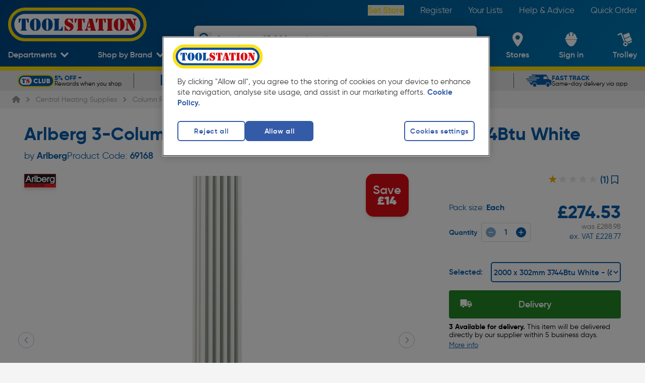

--- FILE ---
content_type: text/css; charset=UTF-8
request_url: https://www.toolstation.com/assets/1.100.0/css/d87e419.css
body_size: 23651
content:
.carousel-wrapper[data-v-14ada3d3]{width:100%}.carousel-wrapper--dark[data-v-14ada3d3] .ssr-carousel-dot-icon{--tw-border-opacity:1;--tw-bg-opacity:1;background-color:rgb(255 255 255/var(--tw-bg-opacity));border-color:rgb(255 255 255/var(--tw-border-opacity))}[data-v-14ada3d3] .ssr-carousel-arrows{opacity:0;transition-duration:.2s;transition-timing-function:cubic-bezier(.4,0,.2,1)}[data-v-14ada3d3] .ssr-carousel-slides:hover .ssr-carousel-arrows{opacity:1}[data-v-14ada3d3] .ssr-carousel-dots{margin-bottom:8px;margin-top:8px}.default-carousel-dot[data-v-14ada3d3] [aria-disabled=true]>.ssr-carousel-dot-icon,.default-carousel-dot[data-v-14ada3d3] [disabled]>.ssr-carousel-dot-icon{--tw-scale-x:1.25;--tw-scale-y:1.25;--tw-bg-opacity:1;background-color:rgb(6 92 171/var(--tw-bg-opacity));transform:translate(var(--tw-translate-x),var(--tw-translate-y)) rotate(var(--tw-rotate)) skewX(var(--tw-skew-x)) skewY(var(--tw-skew-y)) scaleX(var(--tw-scale-x)) scaleY(var(--tw-scale-y))}.default-carousel-dot[data-v-14ada3d3] .ssr-carousel-dot-icon{--tw-bg-opacity:1;background-color:rgb(196 196 196/var(--tw-bg-opacity));border-style:none;height:8px;opacity:.7;transition-duration:.2s;transition-timing-function:cubic-bezier(.4,0,.2,1);width:8px}.br-carousel-dot[data-v-14ada3d3] [aria-disabled=true]>.ssr-carousel-dot-icon{--tw-scale-x:1.25;--tw-scale-y:1.25;background-color:var(--carousel-dot-colour);opacity:1;transform:translate(var(--tw-translate-x),var(--tw-translate-y)) rotate(var(--tw-rotate)) skewX(var(--tw-skew-x)) skewY(var(--tw-skew-y)) scaleX(var(--tw-scale-x)) scaleY(var(--tw-scale-y))}.br-carousel-dot[data-v-14ada3d3] .ssr-carousel-dot-icon{background-color:initial;border-color:var(--carousel-dot-colour);border-style:solid;border-width:1px;height:10px;opacity:1;transition-duration:.2s;transition-timing-function:cubic-bezier(.4,0,.2,1);width:10px}.xxs[data-v-4584b3ba]{height:12px;width:12px}.xs[data-v-4584b3ba]{height:16px;width:16px}.sm[data-v-4584b3ba]{height:20px;width:20px}.md[data-v-4584b3ba]{height:24px;width:24px}.lg[data-v-4584b3ba]{height:28px;width:28px}.xl[data-v-4584b3ba]{height:32px;width:32px}.xxl[data-v-4584b3ba]{height:36px;width:36px}.xxxl[data-v-4584b3ba]{height:40px;width:40px}.xxs[data-v-4a985bae],.xxs[data-v-5875880a]{font-size:1rem;line-height:1.4rem}.xxxs[data-v-c9eb2644]{height:8px;width:8px}.xxs[data-v-c9eb2644]{height:12px;width:12px}.xs[data-v-c9eb2644]{height:16px;width:16px}.sm[data-v-c9eb2644]{height:20px;width:20px}.md[data-v-c9eb2644]{height:24px;width:24px}.lg[data-v-c9eb2644]{height:28px;width:28px}.xl[data-v-c9eb2644]{height:32px;width:32px}#checkmark[data-v-61ba42d5]{stroke-dasharray:100;stroke-dashoffset:100;animation:tick-61ba42d5 1.5s forwards;animation-delay:.25s}@keyframes tick-61ba42d5{to{stroke-dashoffset:0;opacity:1}}.xxs[data-v-4a155712],.xxs[data-v-60b20308]{font-size:1rem;line-height:1.4rem}

/*! purgecss start ignore */.btn[data-v-51c84846]:not(.legacy){--tw-shadow:0 0 8px;--tw-shadow-colored:0 0 8px var(--tw-shadow-color);--tw-shadow-color:#0000;--tw-shadow:var(--tw-shadow-colored);align-items:center;-webkit-appearance:none;appearance:none;border-color:#0000;border-radius:4px;border-width:2px;box-shadow:var(--tw-ring-offset-shadow,0 0 #0000),var(--tw-ring-shadow,0 0 #0000),var(--tw-shadow);display:flex;font-weight:600;gap:4px;outline:2px solid #0000;outline-offset:2px;text-align:center;transition-duration:.15s;transition-property:color,background-color,border-color,text-decoration-color,fill,stroke,opacity,box-shadow,transform,filter,backdrop-filter;transition-timing-function:cubic-bezier(.4,0,.2,1)}.btn:not(.legacy).center[data-v-51c84846]{justify-content:center}.btn:not(.legacy).left[data-v-51c84846]{justify-content:flex-start;text-align:left}.btn:not(.legacy).right[data-v-51c84846]{justify-content:flex-end}.btn:not(.legacy).between[data-v-51c84846]{justify-content:space-between}.btn:not(.legacy).full[data-v-51c84846]{width:100%}.btn[data-v-51c84846]:not(.legacy):focus{--tw-shadow-color:#065cab;--tw-shadow:var(--tw-shadow-colored)}.btn:not(.legacy).disabled[data-v-51c84846],.btn[data-v-51c84846]:not(.legacy):disabled{cursor:not-allowed}.btn[data-v-51c84846]:not(.legacy):not(.small){font-size:1.8rem;line-height:2.4rem;padding:16px}.btn:not(.legacy).small[data-v-51c84846]{font-size:1.5rem;line-height:2rem;padding:8px 12px}.btn:not(.legacy).extraSmall[data-v-51c84846]{font-size:1.4rem;line-height:1.9rem;padding:6px 12px}.btn:not(.legacy).primary[data-v-51c84846]:not(.btn--no-background){--tw-bg-opacity:1;--tw-text-opacity:1;background-color:rgb(6 92 171/var(--tw-bg-opacity));color:rgb(255 255 255/var(--tw-text-opacity))}.btn:not(.legacy).primary[data-v-51c84846]:hover{--tw-bg-opacity:1;background-color:rgb(4 60 112/var(--tw-bg-opacity))}.btn:not(.legacy).primary.disabled[data-v-51c84846],.btn:not(.legacy).primary[data-v-51c84846]:disabled{--tw-border-opacity:1;--tw-bg-opacity:1;--tw-text-opacity:1;background-color:rgb(102 102 102/var(--tw-bg-opacity));border-color:rgb(102 102 102/var(--tw-border-opacity));color:rgb(255 255 255/var(--tw-text-opacity));opacity:.7}.btn:not(.legacy).secondary[data-v-51c84846]:not(.btn--no-background){--tw-bg-opacity:1;background-color:rgb(255 255 255/var(--tw-bg-opacity))}.btn:not(.legacy).secondary[data-v-51c84846]{--tw-border-opacity:1;--tw-text-opacity:1;border-color:rgb(6 92 171/var(--tw-border-opacity));color:rgb(6 92 171/var(--tw-text-opacity))}.btn:not(.legacy).secondary[data-v-51c84846]:hover:not(.btn--no-hover){--tw-bg-opacity:1;background-color:rgb(245 245 245/var(--tw-bg-opacity))}.btn:not(.legacy).secondary.disabled[data-v-51c84846],.btn:not(.legacy).secondary[data-v-51c84846]:disabled{--tw-border-opacity:1;--tw-text-opacity:1;border-color:rgb(102 102 102/var(--tw-border-opacity));color:rgb(102 102 102/var(--tw-text-opacity));opacity:.7}.btn:not(.legacy).tertiary[data-v-51c84846]:not(.btn--no-background){--tw-bg-opacity:1;--tw-text-opacity:1;background-color:rgb(35 136 38/var(--tw-bg-opacity));color:rgb(255 255 255/var(--tw-text-opacity))}.btn:not(.legacy).tertiary[data-v-51c84846]:hover{--tw-bg-opacity:1;background-color:rgb(29 85 32/var(--tw-bg-opacity))}.btn:not(.legacy).tertiary.disabled[data-v-51c84846],.btn:not(.legacy).tertiary[data-v-51c84846]:disabled{--tw-border-opacity:1;--tw-bg-opacity:1;--tw-text-opacity:1;background-color:rgb(102 102 102/var(--tw-bg-opacity));border-color:rgb(102 102 102/var(--tw-border-opacity));color:rgb(255 255 255/var(--tw-text-opacity));opacity:.7}.btn:not(.legacy).quaternary[data-v-51c84846]:not(.btn--no-background){--tw-bg-opacity:1;--tw-text-opacity:1;background-color:rgb(254 226 0/var(--tw-bg-opacity));color:rgb(6 92 171/var(--tw-text-opacity))}.btn:not(.legacy).quaternary[data-v-51c84846]{--tw-border-opacity:1;border-color:rgb(6 92 171/var(--tw-border-opacity))}.btn:not(.legacy).quaternary[data-v-51c84846]:hover{--tw-bg-opacity:1;background-color:rgb(219 194 1/var(--tw-bg-opacity))}.btn:not(.legacy).quaternary.disabled[data-v-51c84846],.btn:not(.legacy).quaternary[data-v-51c84846]:disabled{--tw-border-opacity:1;--tw-bg-opacity:1;background-color:rgb(102 102 102/var(--tw-bg-opacity));border-color:rgb(102 102 102/var(--tw-border-opacity));opacity:.7}.btn.legacy[data-v-51c84846],.btn:not(.legacy).quaternary.disabled[data-v-51c84846],.btn:not(.legacy).quaternary[data-v-51c84846]:disabled{--tw-text-opacity:1;color:rgb(255 255 255/var(--tw-text-opacity))}.btn.legacy[data-v-51c84846]{--tw-shadow:0px 2px 4px #0000001a;--tw-shadow-colored:0px 2px 4px var(--tw-shadow-color);background-color:initial;border-color:#0000;border-width:2px;box-shadow:var(--tw-ring-offset-shadow,0 0 #0000),var(--tw-ring-shadow,0 0 #0000),var(--tw-shadow);cursor:pointer;display:flex;flex-direction:row;font-size:1.8rem;font-weight:600;gap:8px;justify-content:center;line-height:2.4rem;padding:16px;text-align:center;text-decoration-line:none;transition:border-color .15s ease-in-out,box-shadow .15s ease-in-out;-webkit-user-select:none;user-select:none;vertical-align:middle;white-space:normal}.btn.legacy[data-v-51c84846]:focus{outline:0}.btn.legacy .is-disabled[data-v-51c84846],.btn.legacy[data-v-51c84846]:disabled{--tw-bg-opacity:1;--tw-text-opacity:1;background-color:rgb(102 102 102/var(--tw-bg-opacity));border-color:#0000;color:rgb(255 255 255/var(--tw-text-opacity));cursor:not-allowed;opacity:.6}.btn.legacy .is-disabled[data-v-51c84846]:hover,.btn.legacy[data-v-51c84846]:disabled:hover{--tw-bg-opacity:1;background-color:rgb(102 102 102/var(--tw-bg-opacity))}.btn.legacy.btn--primary[data-v-51c84846]{--tw-bg-opacity:1;--tw-text-opacity:1;background-color:rgb(6 92 171/var(--tw-bg-opacity));color:rgb(255 255 255/var(--tw-text-opacity))}.btn.legacy.btn--primary[data-v-51c84846]:hover:not(:disabled){--tw-bg-opacity:1;background-color:rgb(1 70 130/var(--tw-bg-opacity))}.btn.legacy.btn--primary[data-v-51c84846]:focus:not(:disabled){box-shadow:0 0 0 .4rem #2b74b880}.btn.legacy.btn--primary.is-active[data-v-51c84846]:not(:disabled),.btn.legacy.btn--primary[data-v-51c84846]:active:not(:disabled){--tw-bg-opacity:1;background-color:rgb(1 70 130/var(--tw-bg-opacity))}.btn.legacy.btn--primary[data-v-51c84846]:disabled{--tw-bg-opacity:1!important;--tw-text-opacity:1!important;background-color:rgb(102 102 102/var(--tw-bg-opacity))!important;border-color:#0000!important;color:rgb(255 255 255/var(--tw-text-opacity))!important;cursor:not-allowed!important;opacity:.6!important}.btn.legacy.btn--secondary[data-v-51c84846]{--tw-border-opacity:1;--tw-bg-opacity:1;--tw-text-opacity:1;background-color:rgb(255 255 255/var(--tw-bg-opacity))}.btn.legacy.btn--secondary[data-v-51c84846],.btn.legacy.btn--secondary[data-v-51c84846]:hover:not(:disabled){border-color:rgb(6 92 171/var(--tw-border-opacity));color:rgb(6 92 171/var(--tw-text-opacity))}.btn.legacy.btn--secondary[data-v-51c84846]:hover:not(:disabled){--tw-border-opacity:1;--tw-text-opacity:1;background-color:#dcdcdc}.btn.legacy.btn--secondary[data-v-51c84846]:focus:not(:disabled){box-shadow:0 0 0 .25rem #9ca3af80}.btn.legacy.btn--secondary.is-active[data-v-51c84846]:not(:disabled),.btn.legacy.btn--secondary[data-v-51c84846]:active:not(:disabled){--tw-border-opacity:1;--tw-text-opacity:1;background-color:#dcdcdc;border-color:rgb(6 92 171/var(--tw-border-opacity));color:rgb(6 92 171/var(--tw-text-opacity))}.btn.legacy.btn--secondary[data-v-51c84846]:disabled{--tw-bg-opacity:1!important;--tw-text-opacity:1!important;background-color:rgb(102 102 102/var(--tw-bg-opacity))!important;border-color:#0000!important;color:rgb(255 255 255/var(--tw-text-opacity))!important;cursor:not-allowed!important;opacity:.6!important}.btn.legacy.btn--tertiary[data-v-51c84846]{--tw-bg-opacity:1;--tw-text-opacity:1;background-color:rgb(35 136 38/var(--tw-bg-opacity));color:rgb(255 255 255/var(--tw-text-opacity))}.btn.legacy.btn--tertiary[data-v-51c84846]:hover{--tw-bg-opacity:1;background-color:rgb(18 104 20/var(--tw-bg-opacity))}.btn.legacy.btn--tertiary[data-v-51c84846]:focus{box-shadow:0 0 0 .4rem #449a4780}.btn.legacy.btn--tertiary .is-active[data-v-51c84846],.btn.legacy.btn--tertiary[data-v-51c84846]:active{--tw-bg-opacity:1;background-color:rgb(18 104 20/var(--tw-bg-opacity))}.btn.legacy.btn--quaternary[data-v-51c84846]{--tw-bg-opacity:1;--tw-text-opacity:1;background-color:rgb(2 117 216/var(--tw-bg-opacity));color:rgb(255 255 255/var(--tw-text-opacity))}.btn.legacy.btn--quaternary[data-v-51c84846]:hover{--tw-bg-opacity:1;background-color:rgb(6 92 171/var(--tw-bg-opacity))}.btn.legacy.font-weight-thin[data-v-51c84846]{font-weight:500}.btn.legacy.btn--full[data-v-51c84846]{width:100%}.btn.legacy.btn--full[data-v-51c84846],.btn.legacy.btn--lg[data-v-51c84846]{border-radius:.375rem;font-size:1.8rem;line-height:2.4rem;padding:16px}.btn.legacy.btn--sm[data-v-51c84846]{font-size:1.6rem;line-height:2.1rem;padding:8px}.btn.legacy.btn--xs[data-v-51c84846]{font-size:1.6rem;font-weight:500;line-height:1.5rem;padding:4px;white-space:normal}.btn.legacy.btn--pill.btn--lg[data-v-51c84846]{padding-left:32px;padding-right:32px}.btn.legacy.btn--pill.btn--sm[data-v-51c84846]{padding-left:24px;padding-right:24px}.btn.legacy.btn--pill.btn--xs[data-v-51c84846]{padding-left:16px;padding-right:16px}

/*! purgecss end ignore */
/*! purgecss start ignore */#onetrust-banner-sdk.otCenterRounded{min-height:215px}#onetrust-pc-sdk #ot-pc-title{grid-area:title}#onetrust-pc-sdk #ot-pc-desc{grid-area:description}#onetrust-pc-sdk #accept-recommended-btn-handler{grid-area:allowAllButton;width:fit-content}#onetrust-pc-sdk .ot-cat-grp{grid-area:categories}#onetrust-pc-sdk #ot-pc-content{display:grid;grid-template:"title" auto "allowAllButton" auto "description" auto "categories" 1fr/1fr}#onetrust-pc-sdk .ot-btn-container{padding-right:4rem}#onetrust-pc-sdk .ot-pc-footer-logo a{margin-right:4rem!important}#onetrust-banner-sdk #onetrust-policy-title{font-size:18px!important;line-height:normal}#onetrust-banner-sdk #onetrust-policy-title br{display:none}#onetrust-banner-sdk #onetrust-policy-title img{margin-bottom:14px!important}#onetrust-banner-sdk #onetrust-policy-text{font-size:14.643px!important;line-height:1.5}#onetrust-banner-sdk #onetrust-accept-btn-handler,#onetrust-banner-sdk #onetrust-pc-btn-handler,#onetrust-banner-sdk #onetrust-reject-all-handler,#onetrust-pc-sdk #ot-category-title,#onetrust-pc-sdk #ot-pc-title{font-size:14.4px!important}#onetrust-pc-sdk .ot-cat-header{font-size:14.175px!important}#onetrust-pc-sdk .ot-always-active{font-size:13.1706px!important}#onetrust-pc-sdk #ot-pc-desc{font-size:12.6px!important}@media (max-width:600px){#onetrust-banner-sdk.otCenterRounded{min-height:350px}}
/*! purgecss end ignore */@font-face{font-display:swap;font-family:Gilroy;font-style:normal;font-weight:900;src:url(/assets/1.100.0/fonts/gilroy-heavy-webfont.35f0725.woff2) format("woff2"),url(/assets/1.100.0/fonts/gilroy-heavy-webfont.358a5a4.woff) format("woff"),url(/assets/1.100.0/fonts/gilroy-heavy-webfont.71b5536.ttf) format("truetype")}@font-face{font-display:swap;font-family:Gilroy;font-style:normal;font-weight:700;src:url(/assets/1.100.0/fonts/gilroy-bold-webfont.c04aeff.woff2) format("woff2"),url(/assets/1.100.0/fonts/gilroy-bold-webfont.5f27c4b.woff) format("woff"),url(/assets/1.100.0/fonts/gilroy-bold-webfont.56df66f.ttf) format("truetype")}@font-face{font-display:swap;font-family:Gilroy;font-style:normal;font-weight:600;src:url(/assets/1.100.0/fonts/gilroy-semibold-webfont.5ad827a.woff2) format("woff2"),url(/assets/1.100.0/fonts/gilroy-semibold-webfont.0a70154.woff) format("woff"),url(/assets/1.100.0/fonts/gilroy-semibold-webfont.3b478b1.ttf) format("truetype")}@font-face{font-display:swap;font-family:Gilroy;font-style:normal;font-weight:400;src:url(/assets/1.100.0/fonts/gilroy-regular-webfont.a5d7c8a.woff2) format("woff2"),url(/assets/1.100.0/fonts/gilroy-regular-webfont.e16369b.woff) format("woff"),url(/assets/1.100.0/fonts/gilroy-regular-webfont.4f75661.ttf) format("truetype")}@font-face{font-display:swap;font-family:RevolutionGothic;font-style:normal;font-weight:900;src:url(/assets/1.100.0/fonts/revolution-gothic-extra-bold.e09f9e0.woff2) format("woff2"),url(/assets/1.100.0/fonts/revolution-gothic-extra-bold.675b732.woff) format("woff"),url(/assets/1.100.0/fonts/revolution-gothic-extra-bold.274c3cc.ttf) format("truetype")}

/*! tailwindcss v3.4.10 | MIT License | https://tailwindcss.com*/*,:after,:before{border:0 solid;box-sizing:border-box}:after,:before{--tw-content:""}:host,html{-webkit-text-size-adjust:100%;font-feature-settings:normal;-webkit-tap-highlight-color:transparent;font-family:Source Sans Pro,ui-sans-serif,system-ui,sans-serif,Apple Color Emoji,Segoe UI Emoji,Segoe UI Symbol,Noto Color Emoji;font-variation-settings:normal;line-height:1.5;tab-size:4}body{line-height:inherit;margin:0}hr{border-top-width:1px;color:inherit;height:0}abbr:where([title]){text-decoration:underline;-webkit-text-decoration:underline dotted;text-decoration:underline dotted}h1,h2,h3,h4,h5,h6{font-size:inherit;font-weight:inherit}a{color:inherit;text-decoration:inherit}b,strong{font-weight:bolder}code,kbd,pre,samp{font-feature-settings:normal;font-family:ui-monospace,SFMono-Regular,Menlo,Monaco,Consolas,Liberation Mono,Courier New,monospace;font-size:1em;font-variation-settings:normal}small{font-size:80%}sub,sup{font-size:75%;line-height:0;position:relative;vertical-align:initial}sub{bottom:-.25em}sup{top:-.5em}table{border-collapse:collapse;border-color:inherit;text-indent:0}button,input,optgroup,select,textarea{font-feature-settings:inherit;color:inherit;font-family:inherit;font-size:100%;font-variation-settings:inherit;font-weight:inherit;letter-spacing:inherit;line-height:inherit;margin:0;padding:0}button,select{text-transform:none}button,input:where([type=button]),input:where([type=reset]),input:where([type=submit]){-webkit-appearance:button;background-color:initial;background-image:none}:-moz-focusring{outline:auto}:-moz-ui-invalid{box-shadow:none}progress{vertical-align:initial}::-webkit-inner-spin-button,::-webkit-outer-spin-button{height:auto}[type=search]{-webkit-appearance:textfield;outline-offset:-2px}::-webkit-search-decoration{-webkit-appearance:none}::-webkit-file-upload-button{-webkit-appearance:button;font:inherit}summary{display:list-item}blockquote,dd,dl,fieldset,figure,h1,h2,h3,h4,h5,h6,hr,p,pre{margin:0}fieldset,legend{padding:0}menu,ol,ul{list-style:none;margin:0;padding:0}dialog{padding:0}textarea{resize:vertical}input::placeholder,textarea::placeholder{color:#9ca3af;opacity:1}[role=button],button{cursor:pointer}:disabled{cursor:default}audio,canvas,embed,iframe,img,object,svg,video{display:block;vertical-align:middle}img,video{height:auto;max-width:100%}[hidden]{display:none}html{scroll-behavior:smooth}*,::backdrop,:after,:before{--tw-border-spacing-x:0;--tw-border-spacing-y:0;--tw-translate-x:0;--tw-translate-y:0;--tw-rotate:0;--tw-skew-x:0;--tw-skew-y:0;--tw-scale-x:1;--tw-scale-y:1;--tw-pan-x: ;--tw-pan-y: ;--tw-pinch-zoom: ;--tw-scroll-snap-strictness:proximity;--tw-gradient-from-position: ;--tw-gradient-via-position: ;--tw-gradient-to-position: ;--tw-ordinal: ;--tw-slashed-zero: ;--tw-numeric-figure: ;--tw-numeric-spacing: ;--tw-numeric-fraction: ;--tw-ring-inset: ;--tw-ring-offset-width:0px;--tw-ring-offset-color:#fff;--tw-ring-color:#025aa580;--tw-ring-offset-shadow:0 0 #0000;--tw-ring-shadow:0 0 #0000;--tw-shadow:0 0 #0000;--tw-shadow-colored:0 0 #0000;--tw-blur: ;--tw-brightness: ;--tw-contrast: ;--tw-grayscale: ;--tw-hue-rotate: ;--tw-invert: ;--tw-saturate: ;--tw-sepia: ;--tw-drop-shadow: ;--tw-backdrop-blur: ;--tw-backdrop-brightness: ;--tw-backdrop-contrast: ;--tw-backdrop-grayscale: ;--tw-backdrop-hue-rotate: ;--tw-backdrop-invert: ;--tw-backdrop-opacity: ;--tw-backdrop-saturate: ;--tw-backdrop-sepia: ;--tw-contain-size: ;--tw-contain-layout: ;--tw-contain-paint: ;--tw-contain-style: }.container{width:100%}@media (min-width:360px){.container{max-width:360px}}@media (min-width:481px){.container{max-width:481px}}@media (min-width:680px){.container{max-width:680px}}@media (min-width:700px){.container{max-width:700px}}@media (min-width:768px){.container{max-width:768px}}@media (min-width:850px){.container{max-width:850px}}@media (min-width:992px){.container{max-width:992px}}@media (min-width:1025px){.container{max-width:1025px}}@media (min-width:1050px){.container{max-width:1050px}}@media (min-width:1200px){.container{max-width:1200px}}@media (min-width:1330px){.container{max-width:1330px}}.content-container{margin:auto;max-width:1330px;padding-left:16px;padding-right:16px}.header-text{--tw-text-opacity:1;color:rgb(6 92 171/var(--tw-text-opacity));font-size:2rem;font-weight:700;line-height:2.7rem;margin-bottom:14px;margin-left:15px;margin-top:14px}@media (min-width:768px){.header-text{font-size:2.4rem;line-height:3rem;margin-left:40px;margin-top:20px}}@media (min-width:1025px){.header-text{font-size:3.6rem;line-height:3.8rem;margin-bottom:29px;margin-left:54px;margin-top:28px}}.header-text-2{--tw-text-opacity:1;color:rgb(6 92 171/var(--tw-text-opacity));font-weight:700;margin-bottom:10px;margin-top:32px}@media (min-width:1025px){.header-text-2{font-size:2.4rem;line-height:3rem;margin-bottom:20px;margin-top:55px}}@keyframes pulse{50%{opacity:.5}}.content-loading{--tw-gradient-from:#d9d9d9 var(--tw-gradient-from-position);--tw-gradient-to:#d9d9d900 var(--tw-gradient-to-position);--tw-gradient-stops:var(--tw-gradient-from),var(--tw-gradient-to);--tw-gradient-to:#c4c4c4 var(--tw-gradient-to-position);animation:pulse 2s cubic-bezier(.4,0,.6,1) infinite;background-image:linear-gradient(to right,var(--tw-gradient-stops));border-radius:.5rem;color:#0000!important}.sr-only{clip:rect(0,0,0,0);border-width:0;height:1px;margin:-1px;overflow:hidden;padding:0;position:absolute;white-space:nowrap;width:1px}.pointer-events-none{pointer-events:none}.pointer-events-auto{pointer-events:auto}.visible{visibility:visible}.invisible{visibility:hidden}.static{position:static}.fixed{position:fixed}.absolute{position:absolute}.relative{position:relative}.sticky{position:sticky}.inset-0{bottom:0;left:0;right:0;top:0}.inset-x-\[45px\]{left:45px;right:45px}.\!bottom-0{bottom:0!important}.\!right-\[10px\]{right:10px!important}.-bottom-3{bottom:-12px}.-bottom-4{bottom:-16px}.-left-4{left:-16px}.-right-10{right:-40px}.-right-2{right:-8px}.-right-4{right:-16px}.-top-1{top:-4px}.-top-4{top:-16px}.-top-\[1px\]{top:-1px}.-top-\[2px\]{top:-2px}.-top-\[5px\]{top:-5px}.bottom-0{bottom:0}.bottom-1{bottom:4px}.bottom-\[-20px\]{bottom:-20px}.bottom-\[30px\]{bottom:30px}.bottom-\[85px\]{bottom:85px}.end-0{right:0}.left-0{left:0}.left-1{left:4px}.left-1\/2{left:50%}.left-2{left:8px}.left-3{left:12px}.left-4{left:16px}.left-5{left:20px}.left-\[-16px\]{left:-16px}.left-\[10px\]{left:10px}.left-\[11px\]{left:11px}.right-0{right:0}.right-1{right:4px}.right-2{right:8px}.right-3{right:12px}.right-4{right:16px}.right-5{right:20px}.right-6{right:24px}.right-\[-16px\]{right:-16px}.right-\[5px\]{right:5px}.top-0{top:0}.top-1{top:4px}.top-1\/2{top:50%}.top-12{top:48px}.top-2{top:8px}.top-3{top:12px}.top-4{top:16px}.top-5{top:20px}.top-6{top:24px}.top-\[-3px\]{top:-3px}.top-\[-5px\]{top:-5px}.top-\[11px\]{top:11px}.top-\[13px\]{top:13px}.top-\[14px\]{top:14px}.top-\[1px\]{top:1px}.top-\[28px\]{top:28px}.top-\[30px\]{top:30px}.top-\[38px\]{top:38px}.top-\[43px\]{top:43px}.top-\[48px\]{top:48px}.top-\[6px\]{top:6px}.\!z-0{z-index:0!important}.-z-10{z-index:-10}.z-0{z-index:0}.z-1{z-index:1}.z-10{z-index:10}.z-20{z-index:20}.z-30{z-index:30}.z-40{z-index:40}.z-50{z-index:50}.z-\[-1\]{z-index:-1}.z-\[10\]{z-index:10}.z-\[1\]{z-index:1}.z-\[2\]{z-index:2}.z-\[3\]{z-index:3}.z-\[4\]{z-index:4}.z-\[5\]{z-index:5}.z-\[99\]{z-index:99}.z-\[9\]{z-index:9}.z-auto{z-index:auto}.z-header{z-index:20}.-order-1{order:-1}.order-1{order:1}.order-2{order:2}.order-3{order:3}.order-4{order:4}.order-first{order:-9999}.order-last{order:9999}.\!col-span-12{grid-column:span 12/span 12!important}.col-span-1{grid-column:span 1/span 1}.col-span-12{grid-column:span 12/span 12}.col-span-2{grid-column:span 2/span 2}.col-span-4{grid-column:span 4/span 4}.float-right{float:right}.\!m-0{margin:0!important}.m-0{margin:0}.m-1{margin:4px}.m-2{margin:8px}.m-3{margin:12px}.m-4{margin:16px}.m-6{margin:24px}.m-8{margin:32px}.m-\[6px\]{margin:6px}.m-\[calc\(50\%-50vw\)\]{margin:calc(50% - 50vw)}.m-auto{margin:auto}.-mx-4{margin-left:-16px;margin-right:-16px}.mx-0{margin-left:0;margin-right:0}.mx-1{margin-left:4px;margin-right:4px}.mx-2{margin-left:8px;margin-right:8px}.mx-3{margin-left:12px;margin-right:12px}.mx-4{margin-left:16px;margin-right:16px}.mx-6{margin-left:24px;margin-right:24px}.mx-auto{margin-left:auto;margin-right:auto}.my-0{margin-bottom:0;margin-top:0}.my-1{margin-bottom:4px;margin-top:4px}.my-10{margin-bottom:40px;margin-top:40px}.my-2{margin-bottom:8px;margin-top:8px}.my-3{margin-bottom:12px;margin-top:12px}.my-4{margin-bottom:16px;margin-top:16px}.my-5{margin-bottom:20px;margin-top:20px}.my-6{margin-bottom:24px;margin-top:24px}.my-7{margin-bottom:28px;margin-top:28px}.my-8{margin-bottom:32px;margin-top:32px}.my-9{margin-bottom:36px;margin-top:36px}.my-\[2px\]{margin-bottom:2px;margin-top:2px}.my-auto{margin-bottom:auto;margin-top:auto}.\!mb-2{margin-bottom:8px!important}.\!ml-0{margin-left:0!important}.\!mt-0{margin-top:0!important}.\!mt-4{margin-top:16px!important}.-ml-1{margin-left:-4px}.-mr-1{margin-right:-4px}.-mr-\[2px\]{margin-right:-2px}.-mt-1{margin-top:-4px}.-mt-11{margin-top:-44px}.-mt-2{margin-top:-8px}.-mt-3{margin-top:-12px}.-mt-\[1px\]{margin-top:-1px}.-mt-\[2px\]{margin-top:-2px}.-mt-\[3px\]{margin-top:-3px}.mb-0{margin-bottom:0}.mb-1{margin-bottom:4px}.mb-10{margin-bottom:40px}.mb-11{margin-bottom:44px}.mb-12{margin-bottom:48px}.mb-2{margin-bottom:8px}.mb-3{margin-bottom:12px}.mb-4{margin-bottom:16px}.mb-5{margin-bottom:20px}.mb-6{margin-bottom:24px}.mb-7{margin-bottom:28px}.mb-8{margin-bottom:32px}.mb-9{margin-bottom:36px}.mb-\[10px\]{margin-bottom:10px}.mb-\[11px\]{margin-bottom:11px}.mb-\[25px\]{margin-bottom:25px}.mb-\[2px\]{margin-bottom:2px}.ml-0{margin-left:0}.ml-1{margin-left:4px}.ml-10{margin-left:40px}.ml-2{margin-left:8px}.ml-3{margin-left:12px}.ml-4{margin-left:16px}.ml-5{margin-left:20px}.ml-6{margin-left:24px}.ml-8{margin-left:32px}.ml-\[10px\]{margin-left:10px}.ml-\[15px\]{margin-left:15px}.ml-\[2px\]{margin-left:2px}.ml-auto{margin-left:auto}.mr-0{margin-right:0}.mr-1{margin-right:4px}.mr-2{margin-right:8px}.mr-3{margin-right:12px}.mr-4{margin-right:16px}.mr-6{margin-right:24px}.mr-8{margin-right:32px}.mr-\[-20px\]{margin-right:-20px}.mr-\[1px\]{margin-right:1px}.mr-\[2px\]{margin-right:2px}.mr-\[3px\]{margin-right:3px}.mr-auto{margin-right:auto}.mt-0{margin-top:0}.mt-1{margin-top:4px}.mt-10{margin-top:40px}.mt-12{margin-top:48px}.mt-14{margin-top:56px}.mt-16{margin-top:64px}.mt-2{margin-top:8px}.mt-20{margin-top:80px}.mt-3{margin-top:12px}.mt-4{margin-top:16px}.mt-5{margin-top:20px}.mt-6{margin-top:24px}.mt-7{margin-top:28px}.mt-8{margin-top:32px}.mt-9{margin-top:36px}.mt-\[-60px\]{margin-top:-60px}.mt-\[10px\]{margin-top:10px}.mt-\[15px\]{margin-top:15px}.mt-\[22px\]{margin-top:22px}.mt-\[36px\]{margin-top:36px}.mt-auto{margin-top:auto}.mt-px{margin-top:1px}.box-border{box-sizing:border-box}.line-clamp-1{-webkit-box-orient:vertical;-webkit-line-clamp:1;display:-webkit-box;overflow:hidden}.\!block{display:block!important}.block{display:block}.inline-block{display:inline-block}.inline{display:inline}.flex{display:flex}.inline-flex{display:inline-flex}.table{display:table}.table-cell{display:table-cell}.grid{display:grid}.list-item{display:list-item}.\!hidden{display:none!important}.hidden{display:none}.aspect-\[1\.52\]{aspect-ratio:1.52}.aspect-\[1\]{aspect-ratio:1}.aspect-square{aspect-ratio:1/1}.aspect-video{aspect-ratio:16/9}.\!h-10{height:40px!important}.\!h-5{height:20px!important}.\!h-6{height:24px!important}.\!h-\[18px\]{height:18px!important}.\!h-\[27px\]{height:27px!important}.\!h-\[40px\]{height:40px!important}.\!h-auto{height:auto!important}.\!h-full{height:100%!important}.h-0{height:0}.h-1{height:4px}.h-1\/6{height:16.666667%}.h-10{height:40px}.h-11{height:44px}.h-12{height:48px}.h-14{height:56px}.h-15{height:60px}.h-2{height:8px}.h-2\/3{height:66.666667%}.h-2\/6{height:33.333333%}.h-20{height:80px}.h-22{height:88px}.h-3{height:12px}.h-3\/6{height:50%}.h-4{height:16px}.h-4\/6{height:66.666667%}.h-5{height:20px}.h-5\/6{height:83.333333%}.h-6{height:24px}.h-7{height:28px}.h-8{height:32px}.h-9{height:36px}.h-\[10\%\]{height:10%}.h-\[10px\]{height:10px}.h-\[11px\]{height:11px}.h-\[125px\]{height:125px}.h-\[12px\]{height:12px}.h-\[13\%\]{height:13%}.h-\[130px\]{height:130px}.h-\[133px\]{height:133px}.h-\[137px\]{height:137px}.h-\[13px\]{height:13px}.h-\[14px\]{height:14px}.h-\[15px\]{height:15px}.h-\[16px\]{height:16px}.h-\[173px\]{height:173px}.h-\[17px\]{height:17px}.h-\[180px\]{height:180px}.h-\[18px\]{height:18px}.h-\[200px\]{height:200px}.h-\[20px\]{height:20px}.h-\[22px\]{height:22px}.h-\[23px\]{height:23px}.h-\[25\%\]{height:25%}.h-\[250px\]{height:250px}.h-\[25px\]{height:25px}.h-\[26px\]{height:26px}.h-\[275px\]{height:275px}.h-\[28px\]{height:28px}.h-\[3\.5px\]{height:3.5px}.h-\[300px\]{height:300px}.h-\[30px\]{height:30px}.h-\[33px\]{height:33px}.h-\[350px\]{height:350px}.h-\[35px\]{height:35px}.h-\[3px\]{height:3px}.h-\[3rem\]{height:3rem}.h-\[400px\]{height:400px}.h-\[40px\]{height:40px}.h-\[45px\]{height:45px}.h-\[490px\]{height:490px}.h-\[4rem\]{height:4rem}.h-\[50px\]{height:50px}.h-\[53px\]{height:53px}.h-\[56px\]{height:56px}.h-\[5rem\]{height:5rem}.h-\[60px\]{height:60px}.h-\[63px\]{height:63px}.h-\[65px\]{height:65px}.h-\[69px\]{height:69px}.h-\[74px\]{height:74px}.h-\[75\%\]{height:75%}.h-\[75px\]{height:75px}.h-\[7rem\]{height:7rem}.h-\[8px\]{height:8px}.h-\[90px\]{height:90px}.h-\[calc\(100\%-50px\)\]{height:calc(100% - 50px)}.h-\[unset\]{height:unset}.h-\[var\(--mobile-image-height\)\]{height:var(--mobile-image-height)}.h-auto{height:auto}.h-dvh{height:100dvh}.h-fit{height:fit-content}.h-full{height:100%}.h-screen{height:100vh}.\!max-h-full{max-height:100%!important}.max-h-0{max-height:0}.max-h-10{max-height:40px}.max-h-125{max-height:500px}.max-h-15{max-height:60px}.max-h-16{max-height:64px}.max-h-75{max-height:300px}.max-h-98{max-height:392px}.max-h-\[101px\]{max-height:101px}.max-h-\[115px\]{max-height:115px}.max-h-\[125px\]{max-height:125px}.max-h-\[1500px\]{max-height:1500px}.max-h-\[150px\]{max-height:150px}.max-h-\[200px\]{max-height:200px}.max-h-\[250px\]{max-height:250px}.max-h-\[300px\]{max-height:300px}.max-h-\[40px\]{max-height:40px}.max-h-\[45px\]{max-height:45px}.max-h-\[56px\]{max-height:56px}.max-h-\[65px\]{max-height:65px}.max-h-\[70px\]{max-height:70px}.max-h-\[95px\]{max-height:95px}.max-h-\[calc\(100dvh-120px\)\]{max-height:calc(100dvh - 120px)}.max-h-\[calc\(100vh-1\.8rem\)\]{max-height:calc(100vh - 1.8rem)}.max-h-fit{max-height:fit-content}.max-h-screen{max-height:100vh}.min-h-10{min-height:40px}.min-h-15{min-height:60px}.min-h-20{min-height:80px}.min-h-\[100px\]{min-height:100px}.min-h-\[10px\]{min-height:10px}.min-h-\[119px\]{min-height:119px}.min-h-\[120px\]{min-height:120px}.min-h-\[200px\]{min-height:200px}.min-h-\[20px\]{min-height:20px}.min-h-\[215px\]{min-height:215px}.min-h-\[225px\]{min-height:225px}.min-h-\[24px\]{min-height:24px}.min-h-\[250px\]{min-height:250px}.min-h-\[25px\]{min-height:25px}.min-h-\[300px\]{min-height:300px}.min-h-\[30px\]{min-height:30px}.min-h-\[350px\]{min-height:350px}.min-h-\[35px\]{min-height:35px}.min-h-\[380px\]{min-height:380px}.min-h-\[40px\]{min-height:40px}.min-h-\[43px\]{min-height:43px}.min-h-\[460px\]{min-height:460px}.min-h-\[48px\]{min-height:48px}.min-h-\[505px\]{min-height:505px}.min-h-\[50px\]{min-height:50px}.min-h-\[52px\]{min-height:52px}.min-h-\[56px\]{min-height:56px}.min-h-\[57px\]{min-height:57px}.min-h-\[650px\]{min-height:650px}.min-h-\[66px\]{min-height:66px}.min-h-\[70px\]{min-height:70px}.min-h-\[800px\]{min-height:800px}.min-h-full{min-height:100%}.min-h-screen{min-height:100vh}.\!w-15{width:60px!important}.\!w-5{width:20px!important}.\!w-6{width:24px!important}.\!w-\[18px\]{width:18px!important}.\!w-\[27px\]{width:27px!important}.\!w-\[40px\]{width:40px!important}.\!w-auto{width:auto!important}.\!w-full{width:100%!important}.w-0{width:0}.w-1{width:4px}.w-1\/2{width:50%}.w-1\/3{width:33.333333%}.w-1\/6{width:16.666667%}.w-10{width:40px}.w-10\/12{width:83.333333%}.w-11{width:44px}.w-11\/12{width:91.666667%}.w-12{width:48px}.w-14{width:56px}.w-15{width:60px}.w-16{width:64px}.w-2\/12{width:16.666667%}.w-2\/3{width:66.666667%}.w-20{width:80px}.w-22{width:88px}.w-3{width:12px}.w-3\/12{width:25%}.w-3\/4{width:75%}.w-3\/6{width:50%}.w-4{width:16px}.w-4\/5{width:80%}.w-4\/6{width:66.666667%}.w-5{width:20px}.w-5\/12{width:41.666667%}.w-6{width:24px}.w-7{width:28px}.w-7\/12{width:58.333333%}.w-8{width:32px}.w-9{width:36px}.w-9\/12{width:75%}.w-90{width:360px}.w-\[100px\]{width:100px}.w-\[100vw\]{width:100vw}.w-\[10px\]{width:10px}.w-\[125px\]{width:125px}.w-\[12px\]{width:12px}.w-\[130px\]{width:130px}.w-\[132px\]{width:132px}.w-\[140px\]{width:140px}.w-\[14px\]{width:14px}.w-\[150px\]{width:150px}.w-\[155px\]{width:155px}.w-\[15px\]{width:15px}.w-\[160px\]{width:160px}.w-\[17px\]{width:17px}.w-\[180px\]{width:180px}.w-\[18px\]{width:18px}.w-\[190px\]{width:190px}.w-\[200px\]{width:200px}.w-\[20px\]{width:20px}.w-\[22px\]{width:22px}.w-\[23px\]{width:23px}.w-\[245px\]{width:245px}.w-\[25px\]{width:25px}.w-\[26px\]{width:26px}.w-\[275px\]{width:275px}.w-\[28px\]{width:28px}.w-\[2px\]{width:2px}.w-\[3\.5px\]{width:3.5px}.w-\[30px\]{width:30px}.w-\[325px\]{width:325px}.w-\[345px\]{width:345px}.w-\[346px\]{width:346px}.w-\[352px\]{width:352px}.w-\[375px\]{width:375px}.w-\[3px\]{width:3px}.w-\[3rem\]{width:3rem}.w-\[40px\]{width:40px}.w-\[45px\]{width:45px}.w-\[4rem\]{width:4rem}.w-\[50px\]{width:50px}.w-\[56px\]{width:56px}.w-\[60px\]{width:60px}.w-\[64px\]{width:64px}.w-\[65px\]{width:65px}.w-\[80px\]{width:80px}.w-\[8px\]{width:8px}.w-\[8rem\]{width:8rem}.w-\[90px\]{width:90px}.w-\[92\%\]{width:92%}.w-\[95\%\]{width:95%}.w-\[95px\]{width:95px}.w-\[97px\]{width:97px}.w-\[9px\]{width:9px}.w-\[9rem\]{width:9rem}.w-\[calc\(100\%-45px\)\]{width:calc(100% - 45px)}.w-\[calc\(100\%-4px\)\]{width:calc(100% - 4px)}.w-auto{width:auto}.w-full{width:100%}.w-max{width:max-content}.w-min{width:min-content}.w-screen{width:100vw}.\!min-w-\[unset\]{min-width:unset!important}.min-w-\[100\%\]{min-width:100%}.min-w-\[100px\]{min-width:100px}.min-w-\[106px\]{min-width:106px}.min-w-\[120px\]{min-width:120px}.min-w-\[125px\]{min-width:125px}.min-w-\[150px\]{min-width:150px}.min-w-\[160px\]{min-width:160px}.min-w-\[20px\]{min-width:20px}.min-w-\[22px\]{min-width:22px}.min-w-\[230px\]{min-width:230px}.min-w-\[325px\]{min-width:325px}.min-w-\[327px\]{min-width:327px}.min-w-\[75px\]{min-width:75px}.\!max-w-\[200px\]{max-width:200px!important}.\!max-w-\[345px\]{max-width:345px!important}.\!max-w-full{max-width:100%!important}.\!max-w-none{max-width:none!important}.max-w-\[100px\]{max-width:100px}.max-w-\[103px\]{max-width:103px}.max-w-\[132px\]{max-width:132px}.max-w-\[180px\]{max-width:180px}.max-w-\[182px\]{max-width:182px}.max-w-\[230px\]{max-width:230px}.max-w-\[275px\]{max-width:275px}.max-w-\[285px\]{max-width:285px}.max-w-\[288px\]{max-width:288px}.max-w-\[300px\]{max-width:300px}.max-w-\[315px\]{max-width:315px}.max-w-\[325px\]{max-width:325px}.max-w-\[343px\]{max-width:343px}.max-w-\[345px\]{max-width:345px}.max-w-\[350px\]{max-width:350px}.max-w-\[375px\]{max-width:375px}.max-w-\[385px\]{max-width:385px}.max-w-\[400px\]{max-width:400px}.max-w-\[444px\]{max-width:444px}.max-w-\[45px\]{max-width:45px}.max-w-\[50px\]{max-width:50px}.max-w-\[550px\]{max-width:550px}.max-w-\[60\%\]{max-width:60%}.max-w-\[600px\]{max-width:600px}.max-w-\[800px\]{max-width:800px}.max-w-\[850px\]{max-width:850px}.max-w-\[884px\]{max-width:884px}.max-w-\[90\%\]{max-width:90%}.max-w-full{max-width:100%}.max-w-max{max-width:max-content}.flex-1{flex:1 1 0%}.flex-none{flex:none}.flex-shrink-0{flex-shrink:0}.shrink{flex-shrink:1}.shrink-0{flex-shrink:0}.flex-grow,.grow{flex-grow:1}.grow-0{flex-grow:0}.basis-3\/4{flex-basis:75%}.basis-full{flex-basis:100%}.border-collapse{border-collapse:collapse}.-translate-x-1\/2{--tw-translate-x:-50%}.-translate-x-1\/2,.-translate-y-1\/2{transform:translate(var(--tw-translate-x),var(--tw-translate-y)) rotate(var(--tw-rotate)) skewX(var(--tw-skew-x)) skewY(var(--tw-skew-y)) scaleX(var(--tw-scale-x)) scaleY(var(--tw-scale-y))}.-translate-y-1\/2{--tw-translate-y:-50%}.translate-x-0{--tw-translate-x:0px}.translate-x-0,.translate-x-5{transform:translate(var(--tw-translate-x),var(--tw-translate-y)) rotate(var(--tw-rotate)) skewX(var(--tw-skew-x)) skewY(var(--tw-skew-y)) scaleX(var(--tw-scale-x)) scaleY(var(--tw-scale-y))}.translate-x-5{--tw-translate-x:20px}.-rotate-90{--tw-rotate:-90deg}.-rotate-90,.rotate-180{transform:translate(var(--tw-translate-x),var(--tw-translate-y)) rotate(var(--tw-rotate)) skewX(var(--tw-skew-x)) skewY(var(--tw-skew-y)) scaleX(var(--tw-scale-x)) scaleY(var(--tw-scale-y))}.rotate-180{--tw-rotate:180deg}.rotate-45{--tw-rotate:45deg}.rotate-45,.rotate-90{transform:translate(var(--tw-translate-x),var(--tw-translate-y)) rotate(var(--tw-rotate)) skewX(var(--tw-skew-x)) skewY(var(--tw-skew-y)) scaleX(var(--tw-scale-x)) scaleY(var(--tw-scale-y))}.rotate-90{--tw-rotate:90deg}.scale-125{--tw-scale-x:1.25;--tw-scale-y:1.25}.scale-125,.scale-90{transform:translate(var(--tw-translate-x),var(--tw-translate-y)) rotate(var(--tw-rotate)) skewX(var(--tw-skew-x)) skewY(var(--tw-skew-y)) scaleX(var(--tw-scale-x)) scaleY(var(--tw-scale-y))}.scale-90{--tw-scale-x:.9;--tw-scale-y:.9}.scale-\[0\.7\]{--tw-scale-x:0.7;--tw-scale-y:0.7}.scale-\[0\.7\],.transform{transform:translate(var(--tw-translate-x),var(--tw-translate-y)) rotate(var(--tw-rotate)) skewX(var(--tw-skew-x)) skewY(var(--tw-skew-y)) scaleX(var(--tw-scale-x)) scaleY(var(--tw-scale-y))}@keyframes spin{to{transform:rotate(1turn)}}.animate-spin{animation:spin 1s linear infinite}.\!cursor-default{cursor:default!important}.cursor-default{cursor:default}.cursor-not-allowed{cursor:not-allowed}.cursor-pointer{cursor:pointer}.cursor-zoom-in{cursor:zoom-in}.cursor-zoom-out{cursor:zoom-out}.touch-pan-x{--tw-pan-x:pan-x}.touch-pan-x,.touch-pan-y{touch-action:var(--tw-pan-x) var(--tw-pan-y) var(--tw-pinch-zoom)}.touch-pan-y{--tw-pan-y:pan-y}.select-none{-webkit-user-select:none;user-select:none}.resize{resize:both}.scroll-mt-2{scroll-margin-top:8px}.scroll-mt-24{scroll-margin-top:96px}.list-disc{list-style-type:disc}.list-none{list-style-type:none}.\!appearance-none{-webkit-appearance:none!important;appearance:none!important}.appearance-none{-webkit-appearance:none;appearance:none}.grid-flow-row{grid-auto-flow:row}.auto-rows-max{grid-auto-rows:max-content}.grid-cols-1{grid-template-columns:repeat(1,minmax(0,1fr))}.grid-cols-12{grid-template-columns:repeat(12,minmax(0,1fr))}.grid-cols-2{grid-template-columns:repeat(2,minmax(0,1fr))}.grid-cols-3{grid-template-columns:repeat(3,minmax(0,1fr))}.grid-cols-4{grid-template-columns:repeat(4,minmax(0,1fr))}.grid-cols-5{grid-template-columns:repeat(5,minmax(0,1fr))}.grid-cols-6{grid-template-columns:repeat(6,minmax(0,1fr))}.grid-cols-7{grid-template-columns:repeat(7,minmax(0,1fr))}.\!flex-row{flex-direction:row!important}.flex-row{flex-direction:row}.flex-row-reverse{flex-direction:row-reverse}.flex-col{flex-direction:column}.flex-col-reverse{flex-direction:column-reverse}.flex-wrap{flex-wrap:wrap}.place-content-center{place-content:center}.place-items-center{place-items:center}.content-center{align-content:center}.items-start{align-items:flex-start}.items-end{align-items:flex-end}.\!items-center{align-items:center!important}.items-center{align-items:center}.\!justify-start{justify-content:flex-start!important}.justify-start{justify-content:flex-start}.justify-end{justify-content:flex-end}.justify-center{justify-content:center}.justify-between{justify-content:space-between}.justify-items-start{justify-items:start}.gap-0{gap:0}.gap-1{gap:4px}.gap-10{gap:40px}.gap-12{gap:48px}.gap-16{gap:64px}.gap-2{gap:8px}.gap-3{gap:12px}.gap-4{gap:16px}.gap-5{gap:20px}.gap-6{gap:24px}.gap-7{gap:28px}.gap-8{gap:32px}.gap-9{gap:36px}.gap-\[1px\]{gap:1px}.gap-\[2px\]{gap:2px}.gap-\[2rem\]{gap:2rem}.gap-\[6px\]{gap:6px}.gap-x-10{column-gap:40px}.gap-x-2{column-gap:8px}.gap-x-3{column-gap:12px}.gap-x-4{column-gap:16px}.gap-x-8{column-gap:32px}.gap-y-1{row-gap:4px}.gap-y-10{row-gap:40px}.gap-y-2{row-gap:8px}.gap-y-3{row-gap:12px}.gap-y-4{row-gap:16px}.gap-y-5{row-gap:20px}.gap-y-6{row-gap:24px}.space-x-3>:not([hidden])~:not([hidden]){--tw-space-x-reverse:0;margin-left:calc(12px*(1 - var(--tw-space-x-reverse)));margin-right:calc(12px*var(--tw-space-x-reverse))}.divide-y-1>:not([hidden])~:not([hidden]){--tw-divide-y-reverse:0;border-bottom-width:calc(1px*var(--tw-divide-y-reverse));border-top-width:calc(1px*(1 - var(--tw-divide-y-reverse)))}.divide-grey-3>:not([hidden])~:not([hidden]){--tw-divide-opacity:1;border-color:rgb(217 217 217/var(--tw-divide-opacity))}.self-start{align-self:flex-start}.self-end{align-self:flex-end}.self-center{align-self:center}.overflow-auto{overflow:auto}.\!overflow-hidden{overflow:hidden!important}.overflow-hidden{overflow:hidden}.overflow-scroll{overflow:scroll}.overflow-x-auto{overflow-x:auto}.overflow-y-auto{overflow-y:auto}.overflow-x-hidden{overflow-x:hidden}.\!overflow-y-hidden{overflow-y:hidden!important}.overflow-y-hidden{overflow-y:hidden}.\!overflow-x-clip{overflow-x:clip!important}.overflow-y-visible{overflow-y:visible}.overflow-x-scroll{overflow-x:scroll}.overflow-y-scroll{overflow-y:scroll}.text-ellipsis{text-overflow:ellipsis}.whitespace-normal{white-space:normal}.whitespace-nowrap{white-space:nowrap}.whitespace-pre-wrap{white-space:pre-wrap}.text-wrap{text-wrap:wrap}.text-nowrap{text-wrap:nowrap}.break-words{overflow-wrap:break-word}.\!rounded-full{border-radius:9999px!important}.\!rounded-lg{border-radius:.5rem!important}.rounded{border-radius:.25rem}.rounded-2xl{border-radius:1rem}.rounded-3xl{border-radius:1.5rem}.rounded-\[1px\]{border-radius:1px}.rounded-\[25px\]{border-radius:25px}.rounded-\[2px\]{border-radius:2px}.rounded-\[3px\]{border-radius:3px}.rounded-\[4px\]{border-radius:4px}.rounded-\[5px\]{border-radius:5px}.rounded-full{border-radius:9999px}.rounded-lg{border-radius:.5rem}.rounded-md{border-radius:.375rem}.rounded-none{border-radius:0}.rounded-sm{border-radius:.125rem}.rounded-xl{border-radius:.75rem}.rounded-b-\[25px\]{border-bottom-left-radius:25px;border-bottom-right-radius:25px}.rounded-t-\[25px\]{border-top-left-radius:25px;border-top-right-radius:25px}.rounded-bl-2xl{border-bottom-left-radius:1rem}.rounded-bl-md{border-bottom-left-radius:.375rem}.rounded-bl-none{border-bottom-left-radius:0}.rounded-bl-xl{border-bottom-left-radius:.75rem}.rounded-br-2xl{border-bottom-right-radius:1rem}.rounded-br-md{border-bottom-right-radius:.375rem}.rounded-br-none{border-bottom-right-radius:0}.rounded-br-xl{border-bottom-right-radius:.75rem}.rounded-tl-2xl{border-top-left-radius:1rem}.rounded-tl-md{border-top-left-radius:.375rem}.rounded-tl-none{border-top-left-radius:0}.rounded-tr-2xl{border-top-right-radius:1rem}.rounded-tr-md{border-top-right-radius:.375rem}.rounded-tr-none{border-top-right-radius:0}.\!border-2{border-width:2px!important}.border{border-width:1px}.border-0{border-width:0}.border-1{border-width:1px}.border-2{border-width:2px}.border-3{border-width:3px}.border-4{border-width:4px}.border-x-1{border-left-width:1px;border-right-width:1px}.border-x-8{border-left-width:8px;border-right-width:8px}.border-x-\[10px\]{border-left-width:10px;border-right-width:10px}.border-x-\[11px\]{border-left-width:11px;border-right-width:11px}.border-y-1{border-bottom-width:1px;border-top-width:1px}.\!border-b-1{border-bottom-width:1px!important}.\!border-b-2{border-bottom-width:2px!important}.\!border-b-\[12px\]{border-bottom-width:12px!important}.\!border-b-\[13px\]{border-bottom-width:13px!important}.\!border-l-\[1rem\]{border-left-width:1rem!important}.border-b{border-bottom-width:1px}.border-b-0{border-bottom-width:0}.border-b-1{border-bottom-width:1px}.border-b-2{border-bottom-width:2px}.border-b-5{border-bottom-width:5px}.border-b-8,.border-b-\[8px\]{border-bottom-width:8px}.border-l-0{border-left-width:0}.border-l-1{border-left-width:1px}.border-l-4{border-left-width:4px}.border-l-5{border-left-width:5px}.border-l-8{border-left-width:8px}.border-l-\[10px\]{border-left-width:10px}.border-r-0{border-right-width:0}.border-r-1{border-right-width:1px}.border-r-5{border-right-width:5px}.border-t{border-top-width:1px}.border-t-0{border-top-width:0}.border-t-1{border-top-width:1px}.border-t-5{border-top-width:5px}.border-t-\[17px\]{border-top-width:17px}.border-solid{border-style:solid}.border-dashed{border-style:dashed}.\!border-none{border-style:none!important}.border-none{border-style:none}.\!border-blue{--tw-border-opacity:1!important;border-color:rgb(6 92 171/var(--tw-border-opacity))!important}.\!border-green{border-color:rgb(35 136 38/var(--tw-border-opacity))!important}.\!border-green,.\!border-red{--tw-border-opacity:1!important}.\!border-red{border-color:rgb(229 34 40/var(--tw-border-opacity))!important}.\!border-white{--tw-border-opacity:1!important;border-color:rgb(255 255 255/var(--tw-border-opacity))!important}.border-\[\#666666\]{--tw-border-opacity:1;border-color:rgb(102 102 102/var(--tw-border-opacity))}.border-\[\#dde1e9\]{--tw-border-opacity:1;border-color:rgb(221 225 233/var(--tw-border-opacity))}.border-blue{--tw-border-opacity:1;border-color:rgb(6 92 171/var(--tw-border-opacity))}.border-blue-100{--tw-border-opacity:1;border-color:rgb(204 229 255/var(--tw-border-opacity))}.border-blue-200{--tw-border-opacity:1;border-color:rgb(184 218 255/var(--tw-border-opacity))}.border-green{--tw-border-opacity:1;border-color:rgb(35 136 38/var(--tw-border-opacity))}.border-green-200{--tw-border-opacity:1;border-color:rgb(214 233 198/var(--tw-border-opacity))}.border-green-300{--tw-border-opacity:1;border-color:rgb(0 152 0/var(--tw-border-opacity))}.border-grey-1{--tw-border-opacity:1;border-color:rgb(241 241 241/var(--tw-border-opacity))}.border-grey-100{--tw-border-opacity:1;border-color:rgb(245 245 245/var(--tw-border-opacity))}.border-grey-150{--tw-border-opacity:1;border-color:rgb(229 229 229/var(--tw-border-opacity))}.border-grey-2{--tw-border-opacity:1;border-color:rgb(244 244 244/var(--tw-border-opacity))}.border-grey-200{--tw-border-opacity:1;border-color:rgb(229 231 235/var(--tw-border-opacity))}.border-grey-3{--tw-border-opacity:1;border-color:rgb(217 217 217/var(--tw-border-opacity))}.border-grey-4{--tw-border-opacity:1;border-color:rgb(196 196 196/var(--tw-border-opacity))}.border-grey-5{--tw-border-opacity:1;border-color:rgb(102 102 102/var(--tw-border-opacity))}.border-grey-500{--tw-border-opacity:1;border-color:rgb(198 198 198/var(--tw-border-opacity))}.border-legacy-blue-iconBorder{--tw-border-opacity:1;border-color:rgb(157 224 246/var(--tw-border-opacity))}.border-legacy-grey-default{--tw-border-opacity:1;border-color:rgb(228 228 228/var(--tw-border-opacity))}.border-legacy-grey-departmentMenuTitle{--tw-border-opacity:1;border-color:rgb(187 187 187/var(--tw-border-opacity))}.border-legacy-red-icon{--tw-border-opacity:1;border-color:rgb(242 116 116/var(--tw-border-opacity))}.border-red{--tw-border-opacity:1;border-color:rgb(229 34 40/var(--tw-border-opacity))}.border-red-200{--tw-border-opacity:1;border-color:rgb(235 204 209/var(--tw-border-opacity))}.border-red-error{--tw-border-opacity:1;border-color:rgb(255 0 0/var(--tw-border-opacity))}.border-transparent{border-color:#0000}.border-white{--tw-border-opacity:1;border-color:rgb(255 255 255/var(--tw-border-opacity))}.border-yellow,.border-yellow-default{--tw-border-opacity:1;border-color:rgb(254 226 0/var(--tw-border-opacity))}.border-x-transparent{border-left-color:#0000;border-right-color:#0000}.border-y-grey-200{--tw-border-opacity:1;border-bottom-color:rgb(229 231 235/var(--tw-border-opacity));border-top-color:rgb(229 231 235/var(--tw-border-opacity))}.border-l-blue{--tw-border-opacity:1;border-left-color:rgb(6 92 171/var(--tw-border-opacity))}.border-l-red{--tw-border-opacity:1;border-left-color:rgb(229 34 40/var(--tw-border-opacity))}.border-t-yellow{--tw-border-opacity:1;border-top-color:rgb(254 226 0/var(--tw-border-opacity))}.\!bg-blue{background-color:rgb(6 92 171/var(--tw-bg-opacity))!important}.\!bg-blue,.\!bg-blue-50{--tw-bg-opacity:1!important}.\!bg-blue-50{background-color:rgb(228 240 252/var(--tw-bg-opacity))!important}.\!bg-grey-100{background-color:rgb(245 245 245/var(--tw-bg-opacity))!important}.\!bg-grey-100,.\!bg-white{--tw-bg-opacity:1!important}.\!bg-white{background-color:rgb(255 255 255/var(--tw-bg-opacity))!important}.bg-\[\#043C70\]{--tw-bg-opacity:1;background-color:rgb(4 60 112/var(--tw-bg-opacity))}.bg-\[\#065CAB\]{--tw-bg-opacity:1;background-color:rgb(6 92 171/var(--tw-bg-opacity))}.bg-\[\#1D5520\]{--tw-bg-opacity:1;background-color:rgb(29 85 32/var(--tw-bg-opacity))}.bg-\[\#83aed5\]{--tw-bg-opacity:1;background-color:rgb(131 174 213/var(--tw-bg-opacity))}.bg-\[\#C4C4C4\]{--tw-bg-opacity:1;background-color:rgb(196 196 196/var(--tw-bg-opacity))}.bg-\[\#FEBA01\]{--tw-bg-opacity:1;background-color:rgb(254 186 1/var(--tw-bg-opacity))}.bg-\[\#FFFFFF80\]{background-color:#ffffff80}.bg-\[\#FFFFFF\]{--tw-bg-opacity:1;background-color:rgb(255 255 255/var(--tw-bg-opacity))}.bg-\[\#c18e00\]{--tw-bg-opacity:1;background-color:rgb(193 142 0/var(--tw-bg-opacity))}.bg-\[\#dbc201\]{--tw-bg-opacity:1;background-color:rgb(219 194 1/var(--tw-bg-opacity))}.bg-\[\#ebebeb\]{--tw-bg-opacity:1;background-color:rgb(235 235 235/var(--tw-bg-opacity))}.bg-\[\#fcfcfc\]{--tw-bg-opacity:1;background-color:rgb(252 252 252/var(--tw-bg-opacity))}.bg-\[rgba\(205\2c 216\2c 226\2c 0\.95\)\]{background-color:#cdd8e2f2}.bg-\[rgba\(229\2c 34\2c 40\2c 0\.1\)\]{background-color:#e522281a}.bg-\[rgba\(254\2c 226\2c 0\2c 0\.15\)\]{background-color:#fee20026}.bg-\[rgba\(255\2c 255\2c 255\2c 0\.85\)\]{background-color:#ffffffd9}.bg-\[rgba\(255\2c 255\2c 255\2c 0\.95\)\]{background-color:#fffffff2}.bg-\[rgba\(26\2c 67\2c 105\2c 0\.\$\{this\.opacity\}\)\]{background-color:rgba(26,67,105,0${this.opacity})}.bg-\[rgba\(26\2c 67\2c 105\2c 0\.15\)\]{background-color:#1a436926}.bg-\[rgba\(35\2c 136\2c 38\2c 0\.1\)\]{background-color:#2388261a}.bg-\[rgba\(6\2c 92\2c 171\2c 0\.1\)\]{background-color:#065cab1a}.bg-\[unset\]{background-color:unset}.bg-black-default{--tw-bg-opacity:1;background-color:rgb(0 0 0/var(--tw-bg-opacity))}.bg-black-overlay{background-color:#00000080}.bg-black-shade{background-color:#0000004d}.bg-blue{--tw-bg-opacity:1;background-color:rgb(6 92 171/var(--tw-bg-opacity))}.bg-blue-1{--tw-bg-opacity:1;background-color:rgb(240 243 248/var(--tw-bg-opacity))}.bg-blue-10{--tw-bg-opacity:1;background-color:rgb(230 239 247/var(--tw-bg-opacity))}.bg-blue-100{--tw-bg-opacity:1;background-color:rgb(204 229 255/var(--tw-bg-opacity))}.bg-blue-400{--tw-bg-opacity:1;background-color:rgb(2 117 216/var(--tw-bg-opacity))}.bg-blue-50{--tw-bg-opacity:1;background-color:rgb(228 240 252/var(--tw-bg-opacity))}.bg-blue-500{--tw-bg-opacity:1;background-color:rgb(2 90 165/var(--tw-bg-opacity))}.bg-blue\/40{background-color:#065cab66}.bg-green{--tw-bg-opacity:1;background-color:rgb(35 136 38/var(--tw-bg-opacity))}.bg-green-1{--tw-bg-opacity:1;background-color:rgb(235 245 235/var(--tw-bg-opacity))}.bg-green-100{--tw-bg-opacity:1;background-color:rgb(223 240 216/var(--tw-bg-opacity))}.bg-green-300{--tw-bg-opacity:1;background-color:rgb(0 152 0/var(--tw-bg-opacity))}.bg-grey-1{--tw-bg-opacity:1;background-color:rgb(241 241 241/var(--tw-bg-opacity))}.bg-grey-100{--tw-bg-opacity:1;background-color:rgb(245 245 245/var(--tw-bg-opacity))}.bg-grey-150{--tw-bg-opacity:1;background-color:rgb(229 229 229/var(--tw-bg-opacity))}.bg-grey-2{--tw-bg-opacity:1;background-color:rgb(244 244 244/var(--tw-bg-opacity))}.bg-grey-200{--tw-bg-opacity:1;background-color:rgb(229 231 235/var(--tw-bg-opacity))}.bg-grey-3{--tw-bg-opacity:1;background-color:rgb(217 217 217/var(--tw-bg-opacity))}.bg-grey-4{--tw-bg-opacity:1;background-color:rgb(196 196 196/var(--tw-bg-opacity))}.bg-grey-5{--tw-bg-opacity:1;background-color:rgb(102 102 102/var(--tw-bg-opacity))}.bg-grey-50{--tw-bg-opacity:1;background-color:rgb(249 250 251/var(--tw-bg-opacity))}.bg-grey-6{--tw-bg-opacity:1;background-color:rgb(123 123 123/var(--tw-bg-opacity))}.bg-grey-700{--tw-bg-opacity:1;background-color:rgb(55 65 81/var(--tw-bg-opacity))}.bg-legacy-grey-default{--tw-bg-opacity:1;background-color:rgb(228 228 228/var(--tw-bg-opacity))}.bg-legacy-red-default{--tw-bg-opacity:1;background-color:rgb(220 13 21/var(--tw-bg-opacity))}.bg-legacy-red-ts-red{--tw-bg-opacity:1;background-color:rgb(229 34 40/var(--tw-bg-opacity))}.bg-legacy-yellow-100{background-color:#f1f16199}.bg-red{--tw-bg-opacity:1;background-color:rgb(229 34 40/var(--tw-bg-opacity))}.bg-red-100{--tw-bg-opacity:1;background-color:rgb(242 222 222/var(--tw-bg-opacity))}.bg-red-50{--tw-bg-opacity:1;background-color:rgb(249 236 236/var(--tw-bg-opacity))}.bg-transparent{background-color:initial}.bg-white{--tw-bg-opacity:1;background-color:rgb(255 255 255/var(--tw-bg-opacity))}.bg-yellow{--tw-bg-opacity:1;background-color:rgb(254 226 0/var(--tw-bg-opacity))}.bg-yellow-300{--tw-bg-opacity:1;background-color:rgb(249 237 146/var(--tw-bg-opacity))}.bg-yellow-50{--tw-bg-opacity:1;background-color:rgb(255 255 234/var(--tw-bg-opacity))}.bg-yellow-default{--tw-bg-opacity:1;background-color:rgb(254 226 0/var(--tw-bg-opacity))}.bg-yellow-grayish{--tw-bg-opacity:1;background-color:rgb(251 246 219/var(--tw-bg-opacity))}.bg-\[linear-gradient\(to_top\2c _white_0\%\2c _white_20\%\2c _transparent_100\%\)\]{background-image:linear-gradient(0deg,#fff,#fff 20%,#0000)}.bg-gradient-to-br{background-image:linear-gradient(to bottom right,var(--tw-gradient-stops))}.from-\[\#004482\]{--tw-gradient-from:#004482 var(--tw-gradient-from-position);--tw-gradient-to:#00448200 var(--tw-gradient-to-position);--tw-gradient-stops:var(--tw-gradient-from),var(--tw-gradient-to)}.from-\[\#666666\]{--tw-gradient-from:#666 var(--tw-gradient-from-position);--tw-gradient-to:#6660 var(--tw-gradient-to-position);--tw-gradient-stops:var(--tw-gradient-from),var(--tw-gradient-to)}.from-\[\#E1E1E1\]{--tw-gradient-from:#e1e1e1 var(--tw-gradient-from-position);--tw-gradient-to:#e1e1e100 var(--tw-gradient-to-position);--tw-gradient-stops:var(--tw-gradient-from),var(--tw-gradient-to)}.from-\[\#FEBA01\]{--tw-gradient-from:#feba01 var(--tw-gradient-from-position);--tw-gradient-to:#feba0100 var(--tw-gradient-to-position);--tw-gradient-stops:var(--tw-gradient-from),var(--tw-gradient-to)}.via-\[\#0079B8\]{--tw-gradient-to:#0079b800 var(--tw-gradient-to-position);--tw-gradient-stops:var(--tw-gradient-from),#0079b8 var(--tw-gradient-via-position),var(--tw-gradient-to)}.via-\[\#C4C4C4\]{--tw-gradient-to:#c4c4c400 var(--tw-gradient-to-position);--tw-gradient-stops:var(--tw-gradient-from),#c4c4c4 var(--tw-gradient-via-position),var(--tw-gradient-to)}.via-\[\#F3F3F3\]{--tw-gradient-to:#f3f3f300 var(--tw-gradient-to-position);--tw-gradient-stops:var(--tw-gradient-from),#f3f3f3 var(--tw-gradient-via-position),var(--tw-gradient-to)}.via-\[\#F8EA7F\]{--tw-gradient-to:#f8ea7f00 var(--tw-gradient-to-position);--tw-gradient-stops:var(--tw-gradient-from),#f8ea7f var(--tw-gradient-via-position),var(--tw-gradient-to)}.to-\[\#0079B8\]{--tw-gradient-to:#0079b8 var(--tw-gradient-to-position)}.to-\[\#C4C4C4\]{--tw-gradient-to:#c4c4c4 var(--tw-gradient-to-position)}.to-\[\#F3F3F3\]{--tw-gradient-to:#f3f3f3 var(--tw-gradient-to-position)}.to-\[\#F8EA7F\]{--tw-gradient-to:#f8ea7f var(--tw-gradient-to-position)}.bg-contain{background-size:contain}.bg-clip-padding{background-clip:padding-box}.bg-center{background-position:50%}.bg-no-repeat{background-repeat:no-repeat}.object-contain{object-fit:contain}.object-cover{object-fit:cover}.object-fill{object-fit:fill}.object-left-bottom{object-position:left bottom}.\!p-0{padding:0!important}.\!p-2{padding:8px!important}.\!p-3{padding:12px!important}.p-0{padding:0}.p-1{padding:4px}.p-10{padding:40px}.p-12{padding:48px}.p-2{padding:8px}.p-3{padding:12px}.p-4{padding:16px}.p-5{padding:20px}.p-6{padding:24px}.p-7{padding:28px}.p-8{padding:32px}.p-\[10px\]{padding:10px}.p-\[5px\]{padding:5px}.p-\[6px\]{padding:6px}.\!px-0{padding-left:0!important;padding-right:0!important}.\!px-24{padding-left:96px!important;padding-right:96px!important}.\!px-3{padding-left:12px!important;padding-right:12px!important}.\!px-4{padding-left:16px!important;padding-right:16px!important}.\!px-6{padding-left:24px!important;padding-right:24px!important}.\!py-0{padding-bottom:0!important;padding-top:0!important}.\!py-10{padding-bottom:40px!important;padding-top:40px!important}.\!py-2{padding-bottom:8px!important;padding-top:8px!important}.\!py-3{padding-bottom:12px!important;padding-top:12px!important}.\!py-4{padding-bottom:16px!important;padding-top:16px!important}.\!py-6{padding-bottom:24px!important;padding-top:24px!important}.\!py-8{padding-bottom:32px!important;padding-top:32px!important}.px-0{padding-left:0;padding-right:0}.px-1{padding-left:4px;padding-right:4px}.px-10{padding-left:40px;padding-right:40px}.px-2{padding-left:8px;padding-right:8px}.px-3{padding-left:12px;padding-right:12px}.px-4{padding-left:16px;padding-right:16px}.px-5{padding-left:20px;padding-right:20px}.px-6{padding-left:24px;padding-right:24px}.px-\[13px\]{padding-left:13px;padding-right:13px}.py-0{padding-bottom:0;padding-top:0}.py-1{padding-bottom:4px;padding-top:4px}.py-10{padding-bottom:40px;padding-top:40px}.py-12{padding-bottom:48px;padding-top:48px}.py-14{padding-bottom:56px;padding-top:56px}.py-16{padding-bottom:64px;padding-top:64px}.py-2{padding-bottom:8px;padding-top:8px}.py-20{padding-bottom:80px;padding-top:80px}.py-3{padding-bottom:12px;padding-top:12px}.py-4{padding-bottom:16px;padding-top:16px}.py-5{padding-bottom:20px;padding-top:20px}.py-6{padding-bottom:24px;padding-top:24px}.py-7{padding-bottom:28px;padding-top:28px}.py-8{padding-bottom:32px;padding-top:32px}.py-\[0\.14rem\]{padding-bottom:.14rem;padding-top:.14rem}.py-\[10px\]{padding-bottom:10px;padding-top:10px}.py-\[4px\]{padding-bottom:4px;padding-top:4px}.py-\[5px\]{padding-bottom:5px;padding-top:5px}.py-\[6px\]{padding-bottom:6px;padding-top:6px}.py-\[7px\]{padding-bottom:7px;padding-top:7px}.py-\[8px\]{padding-bottom:8px;padding-top:8px}.py-px{padding-bottom:1px;padding-top:1px}.\!pb-0{padding-bottom:0!important}.\!pb-5{padding-bottom:20px!important}.\!pb-\[65px\]{padding-bottom:65px!important}.\!pl-6{padding-left:24px!important}.\!pl-8{padding-left:32px!important}.\!pt-0{padding-top:0!important}.\!pt-4{padding-top:16px!important}.\!pt-5{padding-top:20px!important}.\!pt-7{padding-top:28px!important}.pb-0{padding-bottom:0}.pb-1{padding-bottom:4px}.pb-10{padding-bottom:40px}.pb-12{padding-bottom:48px}.pb-2{padding-bottom:8px}.pb-3{padding-bottom:12px}.pb-4{padding-bottom:16px}.pb-5{padding-bottom:20px}.pb-6{padding-bottom:24px}.pb-8{padding-bottom:32px}.pb-\[5px\]{padding-bottom:5px}.pb-\[84px\]{padding-bottom:84px}.pb-\[94px\]{padding-bottom:94px}.pl-1{padding-left:4px}.pl-2{padding-left:8px}.pl-3{padding-left:12px}.pl-4{padding-left:16px}.pl-5{padding-left:20px}.pl-6{padding-left:24px}.pl-8{padding-left:32px}.pr-0{padding-right:0}.pr-1{padding-right:4px}.pr-2{padding-right:8px}.pr-4{padding-right:16px}.pr-5{padding-right:20px}.pr-6{padding-right:24px}.pt-0{padding-top:0}.pt-1{padding-top:4px}.pt-10{padding-top:40px}.pt-2{padding-top:8px}.pt-20{padding-top:80px}.pt-3{padding-top:12px}.pt-4{padding-top:16px}.pt-5{padding-top:20px}.pt-6{padding-top:24px}.pt-7{padding-top:28px}.pt-8{padding-top:32px}.pt-9{padding-top:36px}.pt-\[15px\]{padding-top:15px}.pt-\[8px\]{padding-top:8px}.text-left{text-align:left}.\!text-center{text-align:center!important}.text-center{text-align:center}.text-right{text-align:right}.text-start{text-align:left}.text-end{text-align:right}.align-baseline{vertical-align:initial}.align-top{vertical-align:top}.align-middle{vertical-align:middle}.align-bottom{vertical-align:bottom}.font-gilroy{font-family:Gilroy,ui-sans-serif,system-ui,sans-serif,Apple Color Emoji,Segoe UI Emoji,Segoe UI Symbol,Noto Color Emoji}.font-revolution{font-family:RevolutionGothic,ui-sans-serif,system-ui,sans-serif,Apple Color Emoji,Segoe UI Emoji,Segoe UI Symbol,Noto Color Emoji}.\!text-size-2{font-size:1.4rem!important;line-height:1.9rem!important}.\!text-size-4{font-size:1.6rem!important;line-height:2.1rem!important}.\!text-size-5{font-size:1.8rem!important;line-height:2.4rem!important}.\!text-size-6{font-size:2rem!important;line-height:2.7rem!important}.text-\[0\.7em\]{font-size:.7em}.text-\[1\.3rem\]{font-size:1.3rem}.text-\[10px\]{font-size:10px}.text-\[11px\]{font-size:11px}.text-\[12px\]{font-size:12px}.text-\[13px\]{font-size:13px}.text-\[14px\]{font-size:14px}.text-\[15px\]{font-size:15px}.text-\[16px\]{font-size:16px}.text-\[18px\]{font-size:18px}.text-\[20px\]{font-size:20px}.text-\[24px\]{font-size:24px}.text-\[28px\]{font-size:28px}.text-\[35px\]{font-size:35px}.text-\[45px\]{font-size:45px}.text-\[50px\]{font-size:50px}.text-\[80px\]{font-size:80px}.text-\[9px\]{font-size:9px}.text-\[clamp\(12px\2c 1vw\2c 13px\)\]{font-size:max(12px,min(1vw,13px))}.text-\[clamp\(18px\2c 3\.2vw\2c 38px\)\]{font-size:max(18px,min(3.2vw,38px))}.text-\[clamp\(2\.3rem\2c 5\.8vw\2c 3\.5rem\)\]{font-size:max(2.3rem,min(5.8vw,3.5rem))}.text-\[clamp\(30px\2c 3\.5vw\2c 48px\)\]{font-size:max(30px,min(3.5vw,48px))}.text-html-root{font-size:62.5%}.text-size-0{font-size:1rem;line-height:1.4rem}.text-size-1{font-size:1.2rem;line-height:1.6rem}.text-size-1\.5{font-size:1.3rem;line-height:1.7rem}.text-size-2{font-size:1.4rem;line-height:1.9rem}.text-size-3{font-size:1.5rem;line-height:2rem}.text-size-4{font-size:1.6rem;line-height:2.1rem}.text-size-4\.5{font-size:1.7rem;line-height:2.1rem}.text-size-5{font-size:1.8rem;line-height:2.4rem}.text-size-6{font-size:2rem;line-height:2.7rem}.text-size-6\.5{font-size:2.2rem;line-height:2.7rem}.text-size-7{font-size:2.4rem;line-height:3rem}.text-size-7\.5{font-size:2.5rem;line-height:3rem}.text-size-8{font-size:3.2rem;line-height:3.3rem}.text-size-9{font-size:3.6rem;line-height:3.8rem}.\!font-bold{font-weight:700!important}.\!font-semibold{font-weight:600!important}.font-bold{font-weight:700}.font-extrabold{font-weight:800}.font-heavy{font-weight:900}.font-light{font-weight:300}.font-regular{font-weight:400}.font-semibold{font-weight:600}.uppercase{text-transform:uppercase}.capitalize{text-transform:capitalize}.\!leading-\[18\.56px\]{line-height:18.56px!important}.\!leading-\[1\]{line-height:1!important}.\!leading-\[3\.5rem\]{line-height:3.5rem!important}.leading-10{line-height:2.5rem}.leading-4{line-height:1rem}.leading-6{line-height:1.5rem}.leading-7{line-height:1.75rem}.leading-8{line-height:2rem}.leading-9{line-height:2.25rem}.leading-\[0\.6\]{line-height:.6}.leading-\[0px\]{line-height:0px}.leading-\[1\.1\]{line-height:1.1}.leading-\[1\.2\]{line-height:1.2}.leading-\[1\.3\]{line-height:1.3}.leading-\[12px\]{line-height:12px}.leading-\[14px\]{line-height:14px}.leading-\[15px\]{line-height:15px}.leading-\[16px\]{line-height:16px}.leading-\[19px\]{line-height:19px}.leading-\[1\]{line-height:1}.leading-\[2\.2rem\]{line-height:2.2rem}.leading-\[20px\]{line-height:20px}.leading-\[21px\]{line-height:21px}.leading-\[24px\]{line-height:24px}.leading-\[33px\]{line-height:33px}.leading-\[35px\]{line-height:35px}.leading-\[36px\]{line-height:36px}.leading-\[45px\]{line-height:45px}.leading-\[50px\]{line-height:50px}.leading-\[80px\]{line-height:80px}.leading-none{line-height:1}.leading-normal{line-height:1.5}.leading-relaxed{line-height:1.625}.leading-tight{line-height:1.25}.\!text-blue{color:rgb(6 92 171/var(--tw-text-opacity))!important}.\!text-blue,.\!text-white{--tw-text-opacity:1!important}.\!text-white{color:rgb(255 255 255/var(--tw-text-opacity))!important}.text-\[\#ba5252\]{--tw-text-opacity:1;color:rgb(186 82 82/var(--tw-text-opacity))}.text-black-default{--tw-text-opacity:1;color:rgb(0 0 0/var(--tw-text-opacity))}.text-blue{--tw-text-opacity:1;color:rgb(6 92 171/var(--tw-text-opacity))}.text-blue-500{--tw-text-opacity:1;color:rgb(2 90 165/var(--tw-text-opacity))}.text-blue-800{--tw-text-opacity:1;color:rgb(1 70 130/var(--tw-text-opacity))}.text-green{--tw-text-opacity:1;color:rgb(35 136 38/var(--tw-text-opacity))}.text-grey-10{--tw-text-opacity:1;color:rgb(161 161 161/var(--tw-text-opacity))}.text-grey-200{--tw-text-opacity:1;color:rgb(229 231 235/var(--tw-text-opacity))}.text-grey-3{--tw-text-opacity:1;color:rgb(217 217 217/var(--tw-text-opacity))}.text-grey-4{--tw-text-opacity:1;color:rgb(196 196 196/var(--tw-text-opacity))}.text-grey-5{--tw-text-opacity:1;color:rgb(102 102 102/var(--tw-text-opacity))}.text-grey-500{--tw-text-opacity:1;color:rgb(198 198 198/var(--tw-text-opacity))}.text-grey-6{--tw-text-opacity:1;color:rgb(123 123 123/var(--tw-text-opacity))}.text-grey-600{--tw-text-opacity:1;color:rgb(153 153 153/var(--tw-text-opacity))}.text-grey-700{--tw-text-opacity:1;color:rgb(55 65 81/var(--tw-text-opacity))}.text-grey-800{--tw-text-opacity:1;color:rgb(26 32 44/var(--tw-text-opacity))}.text-legacy-blue-default{--tw-text-opacity:1;color:rgb(0 79 159/var(--tw-text-opacity))}.text-legacy-blue-hover{--tw-text-opacity:1;color:rgb(0 41 83/var(--tw-text-opacity))}.text-legacy-red-default{--tw-text-opacity:1;color:rgb(220 13 21/var(--tw-text-opacity))}.text-legacy-red-menu{--tw-text-opacity:1;color:rgb(220 53 69/var(--tw-text-opacity))}.text-legacy-red-ts-red{--tw-text-opacity:1;color:rgb(229 34 40/var(--tw-text-opacity))}.text-legacy-yellow-200{--tw-text-opacity:1;color:rgb(145 145 1/var(--tw-text-opacity))}.text-red{--tw-text-opacity:1;color:rgb(229 34 40/var(--tw-text-opacity))}.text-red-600{--tw-text-opacity:1;color:rgb(220 38 38/var(--tw-text-opacity))}.text-red-error{--tw-text-opacity:1;color:rgb(255 0 0/var(--tw-text-opacity))}.text-white{--tw-text-opacity:1;color:rgb(255 255 255/var(--tw-text-opacity))}.text-yellow,.text-yellow-default{--tw-text-opacity:1;color:rgb(254 226 0/var(--tw-text-opacity))}.text-yellow-review{--tw-text-opacity:1;color:rgb(246 174 0/var(--tw-text-opacity))}.underline{text-decoration-line:underline}.no-underline{text-decoration-line:none}.decoration-blue{text-decoration-color:#065cab}.antialiased{-webkit-font-smoothing:antialiased;-moz-osx-font-smoothing:grayscale}.placeholder-blue::placeholder{--tw-placeholder-opacity:1;color:rgb(6 92 171/var(--tw-placeholder-opacity))}.accent-blue{accent-color:#065cab}.accent-green{accent-color:#238826}.\!opacity-100{opacity:1!important}.opacity-0{opacity:0}.opacity-100{opacity:1}.opacity-20{opacity:.2}.opacity-50{opacity:.5}.opacity-60{opacity:.6}.opacity-70{opacity:.7}.opacity-80{opacity:.8}.opacity-85{opacity:.85}.opacity-90{opacity:.9}.opacity-95{opacity:.95}.shadow{--tw-shadow:0px 2px 4px #0000001a;--tw-shadow-colored:0px 2px 4px var(--tw-shadow-color)}.shadow,.shadow-\[0_0_8px\]{box-shadow:var(--tw-ring-offset-shadow,0 0 #0000),var(--tw-ring-shadow,0 0 #0000),var(--tw-shadow)}.shadow-\[0_0_8px\]{--tw-shadow:0 0 8px;--tw-shadow-colored:0 0 8px var(--tw-shadow-color)}.shadow-lg{--tw-shadow:1px 3px 10px -4px #000000e6;--tw-shadow-colored:1px 3px 10px -4px var(--tw-shadow-color)}.shadow-lg,.shadow-md{box-shadow:var(--tw-ring-offset-shadow,0 0 #0000),var(--tw-ring-shadow,0 0 #0000),var(--tw-shadow)}.shadow-md{--tw-shadow:0 0 25px -5px #0000004d;--tw-shadow-colored:0 0 25px -5px var(--tw-shadow-color)}.shadow-sm{--tw-shadow:0px 2px 4px #00000012;--tw-shadow-colored:0px 2px 4px var(--tw-shadow-color);box-shadow:var(--tw-ring-offset-shadow,0 0 #0000),var(--tw-ring-shadow,0 0 #0000),var(--tw-shadow)}.shadow-grey-100{--tw-shadow-color:#f5f5f5;--tw-shadow:var(--tw-shadow-colored)}.shadow-transparent{--tw-shadow-color:#0000;--tw-shadow:var(--tw-shadow-colored)}.\!outline-none{outline:2px solid #0000!important;outline-offset:2px!important}.outline-none{outline:2px solid #0000;outline-offset:2px}.outline{outline-style:solid}.ring-0{--tw-ring-offset-shadow:var(--tw-ring-inset) 0 0 0 var(--tw-ring-offset-width) var(--tw-ring-offset-color);--tw-ring-shadow:var(--tw-ring-inset) 0 0 0 calc(var(--tw-ring-offset-width)) var(--tw-ring-color)}.ring-0,.ring-1{box-shadow:var(--tw-ring-offset-shadow),var(--tw-ring-shadow),var(--tw-shadow,0 0 #0000)}.ring-1{--tw-ring-offset-shadow:var(--tw-ring-inset) 0 0 0 var(--tw-ring-offset-width) var(--tw-ring-offset-color);--tw-ring-shadow:var(--tw-ring-inset) 0 0 0 calc(1px + var(--tw-ring-offset-width)) var(--tw-ring-color)}.ring-transparent{--tw-ring-color:#0000}.blur{--tw-blur:blur(8px)}.blur,.drop-shadow-lg{filter:var(--tw-blur) var(--tw-brightness) var(--tw-contrast) var(--tw-grayscale) var(--tw-hue-rotate) var(--tw-invert) var(--tw-saturate) var(--tw-sepia) var(--tw-drop-shadow)}.drop-shadow-lg{--tw-drop-shadow:drop-shadow(0 10px 8px #0000000a) drop-shadow(0 4px 3px #0000001a)}.drop-shadow-md{--tw-drop-shadow:drop-shadow(0 4px 3px #00000012) drop-shadow(0 2px 2px #0000000f)}.drop-shadow-md,.invert{filter:var(--tw-blur) var(--tw-brightness) var(--tw-contrast) var(--tw-grayscale) var(--tw-hue-rotate) var(--tw-invert) var(--tw-saturate) var(--tw-sepia) var(--tw-drop-shadow)}.invert{--tw-invert:invert(100%)}.filter{filter:var(--tw-blur) var(--tw-brightness) var(--tw-contrast) var(--tw-grayscale) var(--tw-hue-rotate) var(--tw-invert) var(--tw-saturate) var(--tw-sepia) var(--tw-drop-shadow)}.transition{transition-duration:.15s;transition-property:color,background-color,border-color,text-decoration-color,fill,stroke,opacity,box-shadow,transform,filter,backdrop-filter;transition-timing-function:cubic-bezier(.4,0,.2,1)}.transition-all{transition-duration:.15s;transition-property:all;transition-timing-function:cubic-bezier(.4,0,.2,1)}.transition-colors{transition-duration:.15s;transition-property:color,background-color,border-color,text-decoration-color,fill,stroke;transition-timing-function:cubic-bezier(.4,0,.2,1)}.transition-opacity{transition-duration:.15s;transition-property:opacity;transition-timing-function:cubic-bezier(.4,0,.2,1)}.transition-transform{transition-duration:.15s;transition-property:transform;transition-timing-function:cubic-bezier(.4,0,.2,1)}.duration-100{transition-duration:.1s}.duration-150{transition-duration:.15s}.duration-200{transition-duration:.2s}.duration-300{transition-duration:.3s}.duration-500{transition-duration:.5s}.ease-\[cubic-bezier\(0\.23\2c 1\2c 0\.32\2c 1\)\]{transition-timing-function:cubic-bezier(.23,1,.32,1)}.ease-in-out{transition-timing-function:cubic-bezier(.4,0,.2,1)}.content-\[\"\"\],.content-\[\'\'\]{--tw-content:"";content:var(--tw-content)}.\@container{container-type:inline-size}.no-scrollbar::-webkit-scrollbar{display:none}.no-scrollbar{-ms-overflow-style:none;scrollbar-width:none}.grecaptcha-badge{visibility:hidden}.blue-gradient{background:linear-gradient(315deg,#0079b8,#004482)}.smartbanner{bottom:0;position:fixed!important;top:auto;z-index:9}@media (min-width:768px){.md\:content-container{margin:auto;max-width:1330px;padding-left:16px;padding-right:16px}}@media (min-width:1025px){.lg\:content-container{margin:auto;max-width:1330px;padding-left:16px;padding-right:16px}}.first-letter\:uppercase:first-letter{text-transform:uppercase}.placeholder\:\!font-light::placeholder{font-weight:300!important}.placeholder\:text-blue::placeholder{--tw-text-opacity:1;color:rgb(6 92 171/var(--tw-text-opacity))}.first\:border-t-0:first-child{border-top-width:0}.last\:mb-0:last-child{margin-bottom:0}.last\:border-b:last-child{border-bottom-width:1px}.last\:border-b-0:last-child{border-bottom-width:0}.last\:border-none:last-child{border-style:none}.last\:pb-0:last-child{padding-bottom:0}.odd\:bg-grey-2:nth-child(odd){--tw-bg-opacity:1;background-color:rgb(244 244 244/var(--tw-bg-opacity))}.even\:bg-white:nth-child(2n){--tw-bg-opacity:1;background-color:rgb(255 255 255/var(--tw-bg-opacity))}.first-of-type\:border-transparent:first-of-type{border-color:#0000}.first-of-type\:pt-0:first-of-type{padding-top:0}.last-of-type\:border-b-0:last-of-type{border-bottom-width:0}.last-of-type\:border-b-1:last-of-type{border-bottom-width:1px}.last-of-type\:pb-0:last-of-type{padding-bottom:0}.only-of-type\:border-b-0:only-of-type{border-bottom-width:0}.checked\:bg-blue:checked{--tw-bg-opacity:1;background-color:rgb(6 92 171/var(--tw-bg-opacity))}.checked\:before\:absolute:checked:before{content:var(--tw-content);position:absolute}.checked\:before\:left-1:checked:before{content:var(--tw-content);left:4px}.checked\:before\:top-0:checked:before{content:var(--tw-content);top:0}.checked\:before\:content-\[\'\\2713\'\]:checked:before{--tw-content:"\2713";content:var(--tw-content)}.hover\:z-10:hover{z-index:10}.hover\:w-\[10rem\]:hover{width:10rem}.hover\:w-\[9rem\]:hover{width:9rem}.hover\:scale-\[1\.2\]:hover{--tw-scale-x:1.2;--tw-scale-y:1.2;transform:translate(var(--tw-translate-x),var(--tw-translate-y)) rotate(var(--tw-rotate)) skewX(var(--tw-skew-x)) skewY(var(--tw-skew-y)) scaleX(var(--tw-scale-x)) scaleY(var(--tw-scale-y))}.hover\:\!border-blue-100:hover{--tw-border-opacity:1!important;border-color:rgb(204 229 255/var(--tw-border-opacity))!important}.hover\:\!border-green-200:hover{--tw-border-opacity:1!important;border-color:rgb(214 233 198/var(--tw-border-opacity))!important}.hover\:\!border-red-100:hover{--tw-border-opacity:1!important;border-color:rgb(242 222 222/var(--tw-border-opacity))!important}.hover\:border-blue-100:hover{--tw-border-opacity:1;border-color:rgb(204 229 255/var(--tw-border-opacity))}.hover\:border-grey-200:hover{--tw-border-opacity:1;border-color:rgb(229 231 235/var(--tw-border-opacity))}.hover\:border-b-blue:hover{--tw-border-opacity:1;border-bottom-color:rgb(6 92 171/var(--tw-border-opacity))}.hover\:\!bg-\[\#043C70\]:hover{--tw-bg-opacity:1!important;background-color:rgb(4 60 112/var(--tw-bg-opacity))!important}.hover\:\!bg-blue-50:hover{--tw-bg-opacity:1!important;background-color:rgb(228 240 252/var(--tw-bg-opacity))!important}.hover\:\!bg-green-100:hover{--tw-bg-opacity:1!important;background-color:rgb(223 240 216/var(--tw-bg-opacity))!important}.hover\:\!bg-red-50:hover{--tw-bg-opacity:1!important;background-color:rgb(249 236 236/var(--tw-bg-opacity))!important}.hover\:bg-\[\#dbc201\]:hover{--tw-bg-opacity:1;background-color:rgb(219 194 1/var(--tw-bg-opacity))}.hover\:bg-\[\#dcdcdc\]:hover{--tw-bg-opacity:1;background-color:rgb(220 220 220/var(--tw-bg-opacity))}.hover\:bg-black-overlay:hover{background-color:#00000080}.hover\:bg-blue:hover{--tw-bg-opacity:1;background-color:rgb(6 92 171/var(--tw-bg-opacity))}.hover\:bg-blue-1:hover{--tw-bg-opacity:1;background-color:rgb(240 243 248/var(--tw-bg-opacity))}.hover\:bg-blue-10:hover{--tw-bg-opacity:1;background-color:rgb(230 239 247/var(--tw-bg-opacity))}.hover\:bg-blue-100:hover{--tw-bg-opacity:1;background-color:rgb(204 229 255/var(--tw-bg-opacity))}.hover\:bg-blue-50:hover{--tw-bg-opacity:1;background-color:rgb(228 240 252/var(--tw-bg-opacity))}.hover\:bg-blue-gradientStop:hover{--tw-bg-opacity:1;background-color:rgb(0 68 130/var(--tw-bg-opacity))}.hover\:bg-grey-1:hover{--tw-bg-opacity:1;background-color:rgb(241 241 241/var(--tw-bg-opacity))}.hover\:bg-grey-100:hover{--tw-bg-opacity:1;background-color:rgb(245 245 245/var(--tw-bg-opacity))}.hover\:bg-grey-150:hover{--tw-bg-opacity:1;background-color:rgb(229 229 229/var(--tw-bg-opacity))}.hover\:bg-grey-2:hover{--tw-bg-opacity:1;background-color:rgb(244 244 244/var(--tw-bg-opacity))}.hover\:bg-grey-5:hover{--tw-bg-opacity:1;background-color:rgb(102 102 102/var(--tw-bg-opacity))}.hover\:bg-legacy-grey-default:hover{--tw-bg-opacity:1;background-color:rgb(228 228 228/var(--tw-bg-opacity))}.hover\:bg-legacy-yellow-200:hover{--tw-bg-opacity:1;background-color:rgb(145 145 1/var(--tw-bg-opacity))}.hover\:bg-red:hover{--tw-bg-opacity:1;background-color:rgb(229 34 40/var(--tw-bg-opacity))}.hover\:bg-white:hover{--tw-bg-opacity:1;background-color:rgb(255 255 255/var(--tw-bg-opacity))}.hover\:font-bold:hover{font-weight:700}.hover\:\!text-grey-600:hover{--tw-text-opacity:1!important;color:rgb(153 153 153/var(--tw-text-opacity))!important}.hover\:text-black-500:hover{--tw-text-opacity:1;color:rgb(51 51 51/var(--tw-text-opacity))}.hover\:text-black-default:hover{--tw-text-opacity:1;color:rgb(0 0 0/var(--tw-text-opacity))}.hover\:text-blue:hover{--tw-text-opacity:1;color:rgb(6 92 171/var(--tw-text-opacity))}.hover\:text-blue-500:hover{--tw-text-opacity:1;color:rgb(2 90 165/var(--tw-text-opacity))}.hover\:text-blue-800:hover{--tw-text-opacity:1;color:rgb(1 70 130/var(--tw-text-opacity))}.hover\:text-blue-hover:hover{--tw-text-opacity:1;color:rgb(0 41 83/var(--tw-text-opacity))}.hover\:text-green:hover{--tw-text-opacity:1;color:rgb(35 136 38/var(--tw-text-opacity))}.hover\:text-legacy-blue-hover:hover{--tw-text-opacity:1;color:rgb(0 41 83/var(--tw-text-opacity))}.hover\:text-red-600:hover{--tw-text-opacity:1;color:rgb(220 38 38/var(--tw-text-opacity))}.hover\:text-white:hover{--tw-text-opacity:1;color:rgb(255 255 255/var(--tw-text-opacity))}.hover\:underline:hover{text-decoration-line:underline}.hover\:shadow-sm:hover{--tw-shadow:0px 2px 4px #00000012;--tw-shadow-colored:0px 2px 4px var(--tw-shadow-color);box-shadow:var(--tw-ring-offset-shadow,0 0 #0000),var(--tw-ring-shadow,0 0 #0000),var(--tw-shadow)}.focus\:bg-blue-10:focus{--tw-bg-opacity:1;background-color:rgb(230 239 247/var(--tw-bg-opacity))}.focus\:bg-legacy-grey-default:focus{--tw-bg-opacity:1;background-color:rgb(228 228 228/var(--tw-bg-opacity))}.focus\:font-bold:focus{font-weight:700}.focus\:text-blue:focus{--tw-text-opacity:1;color:rgb(6 92 171/var(--tw-text-opacity))}.focus\:text-legacy-blue-hover:focus{--tw-text-opacity:1;color:rgb(0 41 83/var(--tw-text-opacity))}.focus\:outline-none:focus{outline:2px solid #0000;outline-offset:2px}.focus\:outline-blue-100:focus{outline-color:#cce5ff}.focus\:ring:focus{--tw-ring-offset-shadow:var(--tw-ring-inset) 0 0 0 var(--tw-ring-offset-width) var(--tw-ring-offset-color);--tw-ring-shadow:var(--tw-ring-inset) 0 0 0 calc(3px + var(--tw-ring-offset-width)) var(--tw-ring-color)}.focus\:ring-2:focus,.focus\:ring:focus{box-shadow:var(--tw-ring-offset-shadow),var(--tw-ring-shadow),var(--tw-shadow,0 0 #0000)}.focus\:ring-2:focus{--tw-ring-offset-shadow:var(--tw-ring-inset) 0 0 0 var(--tw-ring-offset-width) var(--tw-ring-offset-color);--tw-ring-shadow:var(--tw-ring-inset) 0 0 0 calc(2px + var(--tw-ring-offset-width)) var(--tw-ring-color)}.focus\:ring-blue:focus{--tw-ring-opacity:1;--tw-ring-color:rgb(6 92 171/var(--tw-ring-opacity))}.focus\:ring-blue-200:focus{--tw-ring-opacity:1;--tw-ring-color:rgb(184 218 255/var(--tw-ring-opacity))}.focus\:ring-offset-2:focus{--tw-ring-offset-width:2px}.group:hover .group-hover\:visible{visibility:visible}.group:hover .group-hover\:bottom-0{bottom:0}.group:hover .group-hover\:block{display:block}.group:hover .group-hover\:flex{display:flex}.group:hover .group-hover\:bg-grey-3{--tw-bg-opacity:1;background-color:rgb(217 217 217/var(--tw-bg-opacity))}.group:hover .group-hover\:font-bold{font-weight:700}.group:hover .group-hover\:text-blue{--tw-text-opacity:1;color:rgb(6 92 171/var(--tw-text-opacity))}.group:hover .group-hover\:text-grey-500{--tw-text-opacity:1;color:rgb(198 198 198/var(--tw-text-opacity))}.group:hover .group-hover\:opacity-100{opacity:1}.group:focus .group-focus\:bottom-0{bottom:0}.group:focus .group-focus\:text-blue{--tw-text-opacity:1;color:rgb(6 92 171/var(--tw-text-opacity))}.group:focus .group-focus\:opacity-100{opacity:1}.has-\[\:checked\]\:\!border-blue-200:has(:checked){--tw-border-opacity:1!important;border-color:rgb(184 218 255/var(--tw-border-opacity))!important}.has-\[\:checked\]\:bg-blue-50:has(:checked){--tw-bg-opacity:1;background-color:rgb(228 240 252/var(--tw-bg-opacity))}.peer:has(:checked)~.peer-has-\[\:checked\]\:border-b-1{border-bottom-width:1px}.peer:has(:checked)~.peer-has-\[\:checked\]\:border-t-0{border-top-width:0}@container (min-width: 24rem){.\@sm\:aspect-square{aspect-ratio:1/1}.\@sm\:p-5{padding:20px}.\@sm\:text-size-3{font-size:1.5rem;line-height:2rem}.\@sm\:text-size-4{font-size:1.6rem;line-height:2.1rem}}@container (min-width: 28rem){.\@md\:grid-cols-2{grid-template-columns:repeat(2,minmax(0,1fr))}}@container (min-width: 36rem){.\@xl\:gap-4{gap:16px}}@container (min-width: 42rem){.\@2xl\:flex-row{flex-direction:row}}@container (min-width: 64rem){.\@5xl\:grid-cols-3{grid-template-columns:repeat(3,minmax(0,1fr))}}@container (min-width: 72rem){.\@6xl\:grid-cols-4{grid-template-columns:repeat(4,minmax(0,1fr))}}@container (min-width: 80rem){.\@7xl\:grid-cols-5{grid-template-columns:repeat(5,minmax(0,1fr))}}@container (min-width: 145px){.\@\[145px\]\:inline{display:inline}.\@\[145px\]\:hidden{display:none}}@container (min-width: 160px){.\@\[160px\]\:text-size-2{font-size:1.4rem;line-height:1.9rem}}@container (min-width: 235px){.\@\[235px\]\:flex-row{flex-direction:row}}@container (min-width: 270px){.\@\[270px\]\:w-\[60px\]{width:60px}}@container (min-width: 770px){.\@\[770px\]\:order-1{order:1}.\@\[770px\]\:order-2{order:2}.\@\[770px\]\:mx-0{margin-left:0;margin-right:0}.\@\[770px\]\:ml-0{margin-left:0}.\@\[770px\]\:flex-row{flex-direction:row}.\@\[770px\]\:items-start{align-items:flex-start}}@media (pointer:coarse){.pointer-coarse\:hidden{display:none}}@media (pointer:fine){.pointer-fine\:hidden{display:none}.pointer-fine\:hover\:scale-\[1\.05\]:hover{--tw-scale-x:1.05;--tw-scale-y:1.05;transform:translate(var(--tw-translate-x),var(--tw-translate-y)) rotate(var(--tw-rotate)) skewX(var(--tw-skew-x)) skewY(var(--tw-skew-y)) scaleX(var(--tw-scale-x)) scaleY(var(--tw-scale-y))}.pointer-fine\:hover\:\!bg-blue-50:hover{--tw-bg-opacity:1!important;background-color:rgb(228 240 252/var(--tw-bg-opacity))!important}.pointer-fine\:hover\:\!bg-green-100:hover{--tw-bg-opacity:1!important;background-color:rgb(223 240 216/var(--tw-bg-opacity))!important}.pointer-fine\:hover\:bg-\[\#dce7f1\]:hover{--tw-bg-opacity:1;background-color:rgb(220 231 241/var(--tw-bg-opacity))}.pointer-fine\:hover\:bg-blue:hover{--tw-bg-opacity:1;background-color:rgb(6 92 171/var(--tw-bg-opacity))}.pointer-fine\:hover\:bg-grey-100:hover{--tw-bg-opacity:1;background-color:rgb(245 245 245/var(--tw-bg-opacity))}.pointer-fine\:hover\:\!text-green:hover{--tw-text-opacity:1!important;color:rgb(35 136 38/var(--tw-text-opacity))!important}.pointer-fine\:hover\:\!text-white:hover{--tw-text-opacity:1!important;color:rgb(255 255 255/var(--tw-text-opacity))!important}.pointer-fine\:hover\:shadow-md:hover{--tw-shadow:0 0 25px -5px #0000004d;--tw-shadow-colored:0 0 25px -5px var(--tw-shadow-color);box-shadow:var(--tw-ring-offset-shadow,0 0 #0000),var(--tw-ring-shadow,0 0 #0000),var(--tw-shadow)}.group:focus .group-focus\:pointer-fine\:bg-grey-100,.group:hover .group-hover\:pointer-fine\:bg-grey-100{--tw-bg-opacity:1;background-color:rgb(245 245 245/var(--tw-bg-opacity))}}@media not all and (min-width:1025px){.max-lg\:\!hidden{display:none!important}.max-lg\:p-4{padding:16px}}@media not all and (min-width:768px){.max-md\:m-4{margin:16px}.max-md\:mt-4{margin-top:16px}.max-md\:px-4{padding-left:16px;padding-right:16px}}@media not all and (min-width:481px){.max-sm\:\!fixed{position:fixed!important}.max-sm\:\!bottom-0{bottom:0!important}.max-sm\:m-\[0_calc\(50\%-50vw\)\]{margin:0 calc(50% - 50vw)}.max-sm\:mx-\[calc\(50\%-50vw\)\]{margin-left:calc(50% - 50vw);margin-right:calc(50% - 50vw)}.max-sm\:mt-1{margin-top:4px}.max-sm\:hidden{display:none}.max-sm\:h-\[98dvh\]{height:98dvh}.max-sm\:w-full{width:100%}.max-sm\:rounded-none{border-radius:0}.max-sm\:rounded-tl-\[32px\]{border-top-left-radius:32px}.max-sm\:rounded-tr-\[32px\]{border-top-right-radius:32px}.max-sm\:border-1{border-width:1px}.max-sm\:p-3{padding:12px}.max-sm\:\!text-size-2{font-size:1.4rem!important;line-height:1.9rem!important}}@media (min-width:360px){.xs\:mb-5{margin-bottom:20px}.xs\:ml-6{margin-left:24px}.xs\:mr-5{margin-right:20px}.xs\:mt-2{margin-top:8px}.xs\:mt-4{margin-top:16px}.xs\:h-6{height:24px}.xs\:h-\[65px\]{height:65px}.xs\:max-h-\[392px\]{max-height:392px}.xs\:max-h-\[450px\]{max-height:450px}.xs\:w-6{width:24px}.xs\:w-\[200px\]{width:200px}.xs\:w-\[320px\]{width:320px}.xs\:w-\[352px\]{width:352px}.xs\:w-\[65px\]{width:65px}.xs\:w-full{width:100%}.xs\:px-2{padding-left:8px;padding-right:8px}.xs\:px-4{padding-left:16px;padding-right:16px}.xs\:pt-5{padding-top:20px}.xs\:text-\[40px\]{font-size:40px}.xs\:text-\[52px\]{font-size:52px}.xs\:text-\[70px\]{font-size:70px}.xs\:text-\[95px\]{font-size:95px}.xs\:text-size-3{font-size:1.5rem;line-height:2rem}.xs\:text-size-4{font-size:1.6rem;line-height:2.1rem}.xs\:leading-\[40px\]{line-height:40px}.xs\:leading-\[52px\]{line-height:52px}.xs\:leading-\[70px\]{line-height:70px}.xs\:leading-\[80px\]{line-height:80px}}@media (min-width:481px){.sm\:z-\[1\]{z-index:1}.sm\:col-span-2{grid-column:span 2/span 2}.sm\:m-0{margin:0}.sm\:m-10{margin:40px}.sm\:m-6{margin:24px}.sm\:m-8{margin:32px}.sm\:\!mt-5{margin-top:20px!important}.sm\:mb-2{margin-bottom:8px}.sm\:mb-5{margin-bottom:20px}.sm\:mb-8{margin-bottom:32px}.sm\:ml-0{margin-left:0}.sm\:ml-1{margin-left:4px}.sm\:mt-0{margin-top:0}.sm\:mt-3{margin-top:12px}.sm\:mt-4{margin-top:16px}.sm\:mt-5{margin-top:20px}.sm\:block{display:block}.sm\:flex{display:flex}.sm\:\!hidden{display:none!important}.sm\:hidden{display:none}.sm\:aspect-\[3\.44\]{aspect-ratio:3.44}.sm\:aspect-auto{aspect-ratio:auto}.sm\:\!h-\[20px\]{height:20px!important}.sm\:h-12{height:48px}.sm\:h-5{height:20px}.sm\:h-\[140px\]{height:140px}.sm\:h-\[17px\]{height:17px}.sm\:h-\[22px\]{height:22px}.sm\:h-\[40px\]{height:40px}.sm\:h-\[50px\]{height:50px}.sm\:h-\[650px\]{height:650px}.sm\:h-\[70px\]{height:70px}.sm\:h-\[81px\]{height:81px}.sm\:max-h-\[500px\]{max-height:500px}.sm\:max-h-\[50px\]{max-height:50px}.sm\:min-h-\[120px\]{min-height:120px}.sm\:min-h-\[125px\]{min-height:125px}.sm\:min-h-\[140px\]{min-height:140px}.sm\:min-h-\[25px\]{min-height:25px}.sm\:min-h-\[546px\]{min-height:546px}.sm\:min-h-\[56px\]{min-height:56px}.sm\:min-h-\[70px\]{min-height:70px}.sm\:\!w-\[20px\]{width:20px!important}.sm\:w-5{width:20px}.sm\:w-\[150px\]{width:150px}.sm\:w-\[17px\]{width:17px}.sm\:w-\[200px\]{width:200px}.sm\:w-\[22px\]{width:22px}.sm\:w-\[50px\]{width:50px}.sm\:w-auto{width:auto}.sm\:w-full{width:100%}.sm\:min-w-\[345px\]{min-width:345px}.sm\:min-w-\[450px\]{min-width:450px}.sm\:\!max-w-\[300px\]{max-width:300px!important}.sm\:\!max-w-\[calc\(50\%-3rem\)\]{max-width:calc(50% - 3rem)!important}.sm\:max-w-\[200px\]{max-width:200px}.sm\:max-w-\[345px\]{max-width:345px}.sm\:max-w-\[350px\]{max-width:350px}.sm\:max-w-\[355px\]{max-width:355px}.sm\:max-w-\[50px\]{max-width:50px}.sm\:max-w-\[600px\]{max-width:600px}.sm\:max-w-\[70\%\]{max-width:70%}.sm\:max-w-\[90\%\]{max-width:90%}.sm\:flex-\[calc\(50\%-4rem\)\]{flex:calc(50% - 4rem)}.sm\:flex-row{flex-direction:row}.sm\:flex-col{flex-direction:column}.sm\:items-start{align-items:flex-start}.sm\:items-center{align-items:center}.sm\:justify-start{justify-content:flex-start}.sm\:gap-1{gap:4px}.sm\:gap-12{gap:48px}.sm\:gap-2{gap:8px}.sm\:gap-6{gap:24px}.sm\:gap-7{gap:28px}.sm\:gap-\[2px\]{gap:2px}.sm\:gap-x-10{column-gap:40px}.sm\:rounded-xl{border-radius:.75rem}.sm\:rounded-bl-xl{border-bottom-left-radius:.75rem}.sm\:rounded-tl-xl{border-top-left-radius:.75rem}.sm\:border-1{border-width:1px}.sm\:border-x-1{border-left-width:1px;border-right-width:1px}.sm\:border-l{border-left-width:1px}.sm\:border-t-0{border-top-width:0}.sm\:border-t-1{border-top-width:1px}.sm\:\!bg-yellow{--tw-bg-opacity:1!important;background-color:rgb(254 226 0/var(--tw-bg-opacity))!important}.sm\:bg-grey-100{--tw-bg-opacity:1;background-color:rgb(245 245 245/var(--tw-bg-opacity))}.sm\:bg-white{--tw-bg-opacity:1;background-color:rgb(255 255 255/var(--tw-bg-opacity))}.sm\:p-0{padding:0}.sm\:p-3{padding:12px}.sm\:p-4{padding:16px}.sm\:p-5{padding:20px}.sm\:p-6{padding:24px}.sm\:p-8{padding:32px}.sm\:p-\[6px\]{padding:6px}.sm\:px-1{padding-left:4px;padding-right:4px}.sm\:px-12{padding-left:48px;padding-right:48px}.sm\:px-4{padding-left:16px;padding-right:16px}.sm\:px-6{padding-left:24px;padding-right:24px}.sm\:py-0{padding-bottom:0;padding-top:0}.sm\:py-23{padding-bottom:92px;padding-top:92px}.sm\:py-3{padding-top:12px}.sm\:pb-3,.sm\:py-3{padding-bottom:12px}.sm\:pb-8{padding-bottom:32px}.sm\:pr-6{padding-right:24px}.sm\:pt-10{padding-top:40px}.sm\:pt-3{padding-top:12px}.sm\:pt-6{padding-top:24px}.sm\:text-left{text-align:left}.sm\:text-size-1{font-size:1.2rem;line-height:1.6rem}.sm\:text-size-3{font-size:1.5rem;line-height:2rem}.sm\:text-size-4{font-size:1.6rem;line-height:2.1rem}.sm\:text-size-4\.5{font-size:1.7rem;line-height:2.1rem}.sm\:text-size-5{font-size:1.8rem;line-height:2.4rem}.sm\:text-size-6{font-size:2rem;line-height:2.7rem}.sm\:text-size-7{font-size:2.4rem;line-height:3rem}.sm\:text-size-7\.5{font-size:2.5rem;line-height:3rem}.sm\:text-blue{--tw-text-opacity:1;color:rgb(6 92 171/var(--tw-text-opacity))}.sm\:shadow-sm{--tw-shadow:0px 2px 4px #00000012;--tw-shadow-colored:0px 2px 4px var(--tw-shadow-color);box-shadow:var(--tw-ring-offset-shadow,0 0 #0000),var(--tw-ring-shadow,0 0 #0000),var(--tw-shadow)}}@media (min-width:680px){.modal_sm\:p-11{padding:44px}}@media (min-width:700px){.sm_md\:mx-auto{margin-left:auto;margin-right:auto}.sm_md\:h-8{height:32px}.sm_md\:w-7{width:28px}.sm_md\:max-w-\[300px\]{max-width:300px}.sm_md\:max-w-\[500px\]{max-width:500px}.sm_md\:flex-row{flex-direction:row}}@media (min-width:768px){.md\:relative{position:relative}.md\:bottom-4{bottom:16px}.md\:left-4{left:16px}.md\:top-0{top:0}.md\:top-1\/2{top:50%}.md\:order-1{order:1}.md\:order-2{order:2}.md\:order-3{order:3}.md\:col-span-1{grid-column:span 1/span 1}.md\:col-span-6{grid-column:span 6/span 6}.md\:m-5{margin:20px}.md\:\!mx-0{margin-left:0!important;margin-right:0!important}.md\:mx-0{margin-left:0;margin-right:0}.md\:mx-4{margin-left:16px;margin-right:16px}.md\:mx-auto{margin-left:auto;margin-right:auto}.md\:my-4{margin-bottom:16px;margin-top:16px}.md\:my-6{margin-bottom:24px;margin-top:24px}.md\:my-8{margin-bottom:32px;margin-top:32px}.md\:my-\[55px\]{margin-bottom:55px;margin-top:55px}.md\:mb-0{margin-bottom:0}.md\:mb-10{margin-bottom:40px}.md\:mb-12{margin-bottom:48px}.md\:mb-2{margin-bottom:8px}.md\:mb-4{margin-bottom:16px}.md\:mb-5{margin-bottom:20px}.md\:mb-6{margin-bottom:24px}.md\:mb-8{margin-bottom:32px}.md\:ml-0{margin-left:0}.md\:ml-1{margin-left:4px}.md\:ml-10{margin-left:40px}.md\:ml-2{margin-left:8px}.md\:ml-20{margin-left:80px}.md\:ml-4{margin-left:16px}.md\:mr-3{margin-right:12px}.md\:mr-6{margin-right:24px}.md\:mr-auto{margin-right:auto}.md\:mt-0{margin-top:0}.md\:mt-15{margin-top:60px}.md\:mt-2{margin-top:8px}.md\:mt-3{margin-top:12px}.md\:mt-4{margin-top:16px}.md\:mt-5{margin-top:20px}.md\:mt-6{margin-top:24px}.md\:mt-7{margin-top:28px}.md\:mt-8{margin-top:32px}.md\:mt-\[6px\]{margin-top:6px}.md\:block{display:block}.md\:inline{display:inline}.md\:flex{display:flex}.md\:grid{display:grid}.md\:hidden{display:none}.md\:h-16{height:64px}.md\:h-3{height:12px}.md\:h-4{height:16px}.md\:h-5{height:20px}.md\:h-6{height:24px}.md\:h-7{height:28px}.md\:h-9{height:36px}.md\:h-\[100px\]{height:100px}.md\:h-\[125px\]{height:125px}.md\:h-\[140px\]{height:140px}.md\:h-\[14px\]{height:14px}.md\:h-\[250px\]{height:250px}.md\:h-\[300px\]{height:300px}.md\:h-\[336px\]{height:336px}.md\:h-\[350px\]{height:350px}.md\:h-\[500px\]{height:500px}.md\:h-\[580px\]{height:580px}.md\:h-\[5rem\]{height:5rem}.md\:h-\[65px\]{height:65px}.md\:h-\[70px\]{height:70px}.md\:h-\[80px\]{height:80px}.md\:h-\[85px\]{height:85px}.md\:h-\[var\(--tablet-image-height\)\]{height:var(--tablet-image-height)}.md\:max-h-\[100px\]{max-height:100px}.md\:max-h-\[350px\]{max-height:350px}.md\:max-h-\[85px\]{max-height:85px}.md\:max-h-\[calc\(100vh-6rem\)\]{max-height:calc(100vh - 6rem)}.md\:max-h-full{max-height:100%}.md\:min-h-\[115px\]{min-height:115px}.md\:min-h-\[250px\]{min-height:250px}.md\:min-h-\[270px\]{min-height:270px}.md\:min-h-\[310px\]{min-height:310px}.md\:min-h-\[370px\]{min-height:370px}.md\:min-h-\[51px\]{min-height:51px}.md\:\!w-7\/12{width:58.333333%!important}.md\:w-1\/2{width:50%}.md\:w-1\/3{width:33.333333%}.md\:w-10\/12{width:83.333333%}.md\:w-16{width:64px}.md\:w-2\/3{width:66.666667%}.md\:w-2\/4{width:50%}.md\:w-3{width:12px}.md\:w-3\/12{width:25%}.md\:w-4{width:16px}.md\:w-4\/12{width:33.333333%}.md\:w-5{width:20px}.md\:w-6{width:24px}.md\:w-7{width:28px}.md\:w-7\/12{width:58.333333%}.md\:w-9{width:36px}.md\:w-9\/12{width:75%}.md\:w-\[100px\]{width:100px}.md\:w-\[14px\]{width:14px}.md\:w-\[180px\]{width:180px}.md\:w-\[200px\]{width:200px}.md\:w-\[250px\]{width:250px}.md\:w-\[260px\]{width:260px}.md\:w-\[276px\]{width:276px}.md\:w-\[300px\]{width:300px}.md\:w-\[325px\]{width:325px}.md\:w-\[343px\]{width:343px}.md\:w-\[345px\]{width:345px}.md\:w-\[375px\]{width:375px}.md\:w-\[450px\]{width:450px}.md\:w-\[65px\]{width:65px}.md\:w-\[680px\]{width:680px}.md\:w-\[800px\]{width:800px}.md\:w-\[80px\]{width:80px}.md\:w-\[85px\]{width:85px}.md\:w-auto{width:auto}.md\:w-full{width:100%}.md\:min-w-\[200px\]{min-width:200px}.md\:min-w-\[227px\]{min-width:227px}.md\:\!max-w-\[calc\(33\%-4rem\)\]{max-width:calc(33% - 4rem)!important}.md\:max-w-\[227px\]{max-width:227px}.md\:max-w-\[330px\]{max-width:330px}.md\:max-w-\[345px\]{max-width:345px}.md\:max-w-\[375px\]{max-width:375px}.md\:max-w-\[380px\]{max-width:380px}.md\:max-w-\[500px\]{max-width:500px}.md\:max-w-\[550px\]{max-width:550px}.md\:max-w-xs{max-width:20rem}.md\:flex-\[calc\(25\%-5rem\)\]{flex:calc(25% - 5rem)}.md\:flex-\[calc\(33\%-5rem\)\]{flex:calc(33% - 5rem)}.md\:-translate-y-1\/2{--tw-translate-y:-50%;transform:translate(var(--tw-translate-x),var(--tw-translate-y)) rotate(var(--tw-rotate)) skewX(var(--tw-skew-x)) skewY(var(--tw-skew-y)) scaleX(var(--tw-scale-x)) scaleY(var(--tw-scale-y))}.md\:\!grid-cols-1{grid-template-columns:repeat(1,minmax(0,1fr))!important}.md\:grid-cols-1{grid-template-columns:repeat(1,minmax(0,1fr))}.md\:grid-cols-2{grid-template-columns:repeat(2,minmax(0,1fr))}.md\:grid-cols-3{grid-template-columns:repeat(3,minmax(0,1fr))}.md\:grid-cols-4{grid-template-columns:repeat(4,minmax(0,1fr))}.md\:grid-cols-5{grid-template-columns:repeat(5,minmax(0,1fr))}.md\:grid-cols-6{grid-template-columns:repeat(6,minmax(0,1fr))}.md\:flex-row{flex-direction:row}.md\:flex-row-reverse{flex-direction:row-reverse}.md\:flex-col{flex-direction:column}.md\:flex-col-reverse{flex-direction:column-reverse}.md\:flex-nowrap{flex-wrap:nowrap}.md\:items-start{align-items:flex-start}.md\:items-end{align-items:flex-end}.md\:items-center{align-items:center}.md\:justify-normal{justify-content:normal}.md\:justify-start{justify-content:flex-start}.md\:justify-end{justify-content:flex-end}.md\:justify-center{justify-content:center}.md\:justify-between{justify-content:space-between}.md\:gap-0{gap:0}.md\:gap-1{gap:4px}.md\:gap-10{gap:40px}.md\:gap-12{gap:48px}.md\:gap-13{gap:52px}.md\:gap-16{gap:64px}.md\:gap-2{gap:8px}.md\:gap-3{gap:12px}.md\:gap-4{gap:16px}.md\:gap-6{gap:24px}.md\:gap-8{gap:32px}.md\:gap-\[125px\]{gap:125px}.md\:gap-x-10{column-gap:40px}.md\:gap-x-12{column-gap:48px}.md\:gap-x-19{column-gap:76px}.md\:gap-x-3{column-gap:12px}.md\:gap-x-4{column-gap:16px}.md\:gap-x-8{column-gap:32px}.md\:gap-x-\[100px\]{column-gap:100px}.md\:gap-x-\[30px\]{column-gap:30px}.md\:gap-y-3{row-gap:12px}.md\:gap-y-4{row-gap:16px}.md\:overflow-visible{overflow:visible}.md\:rounded-xl{border-radius:.75rem}.md\:border-b{border-bottom-width:1px}.md\:border-b-0{border-bottom-width:0}.md\:border-b-1{border-bottom-width:1px}.md\:border-l-1{border-left-width:1px}.md\:border-r-1{border-right-width:1px}.md\:bg-white{--tw-bg-opacity:1;background-color:rgb(255 255 255/var(--tw-bg-opacity))}.md\:bg-none{background-image:none}.md\:\!p-0{padding:0!important}.md\:\!p-4{padding:16px!important}.md\:p-0{padding:0}.md\:p-10{padding:40px}.md\:p-14{padding:56px}.md\:p-18{padding:72px}.md\:p-3{padding:12px}.md\:p-4{padding:16px}.md\:p-6{padding:24px}.md\:p-8{padding:32px}.md\:\!px-0{padding-left:0!important;padding-right:0!important}.md\:\!px-6{padding-left:24px!important;padding-right:24px!important}.md\:\!py-14{padding-bottom:56px!important;padding-top:56px!important}.md\:\!py-16{padding-bottom:64px!important;padding-top:64px!important}.md\:\!py-6{padding-bottom:24px!important;padding-top:24px!important}.md\:px-0{padding-left:0;padding-right:0}.md\:px-4{padding-left:16px;padding-right:16px}.md\:px-5{padding-left:20px;padding-right:20px}.md\:px-6{padding-left:24px;padding-right:24px}.md\:px-7{padding-left:28px;padding-right:28px}.md\:px-\[12rem\]{padding-left:12rem;padding-right:12rem}.md\:py-0{padding-bottom:0;padding-top:0}.md\:py-10{padding-bottom:40px;padding-top:40px}.md\:py-2{padding-bottom:8px;padding-top:8px}.md\:py-24{padding-bottom:96px;padding-top:96px}.md\:py-5{padding-bottom:20px;padding-top:20px}.md\:py-6{padding-bottom:24px;padding-top:24px}.md\:py-7{padding-bottom:28px;padding-top:28px}.md\:py-8{padding-bottom:32px;padding-top:32px}.md\:\!pb-10{padding-bottom:40px!important}.md\:\!pt-10{padding-top:40px!important}.md\:pb-22{padding-bottom:88px}.md\:pb-4{padding-bottom:16px}.md\:pb-5{padding-bottom:20px}.md\:pb-6{padding-bottom:24px}.md\:pb-\[73px\]{padding-bottom:73px}.md\:pl-0{padding-left:0}.md\:pl-10{padding-left:40px}.md\:pl-2{padding-left:8px}.md\:pl-3{padding-left:12px}.md\:pl-4{padding-left:16px}.md\:pl-5{padding-left:20px}.md\:pr-4{padding-right:16px}.md\:pr-5{padding-right:20px}.md\:pr-\[28px\]{padding-right:28px}.md\:pt-10{padding-top:40px}.md\:pt-3{padding-top:12px}.md\:pt-4{padding-top:16px}.md\:pt-6{padding-top:24px}.md\:pt-8{padding-top:32px}.md\:text-left{text-align:left}.md\:text-center{text-align:center}.md\:text-right{text-align:right}.md\:\!text-size-4{font-size:1.6rem!important;line-height:2.1rem!important}.md\:\!text-size-5{font-size:1.8rem!important;line-height:2.4rem!important}.md\:\!text-size-7{font-size:2.4rem!important;line-height:3rem!important}.md\:text-\[13px\]{font-size:13px}.md\:text-\[16px\]{font-size:16px}.md\:text-\[56px\]{font-size:56px}.md\:text-\[72px\]{font-size:72px}.md\:text-size-10{font-size:5.4rem;line-height:4.7rem}.md\:text-size-2{font-size:1.4rem;line-height:1.9rem}.md\:text-size-3{font-size:1.5rem;line-height:2rem}.md\:text-size-4{font-size:1.6rem;line-height:2.1rem}.md\:text-size-5{font-size:1.8rem;line-height:2.4rem}.md\:text-size-6{font-size:2rem;line-height:2.7rem}.md\:text-size-6\.5{font-size:2.2rem;line-height:2.7rem}.md\:text-size-7{font-size:2.4rem;line-height:3rem}.md\:text-size-7\.5{font-size:2.5rem;line-height:3rem}.md\:text-size-8{font-size:3.2rem;line-height:3.3rem}.md\:text-size-9{font-size:3.6rem;line-height:3.8rem}.md\:\!leading-\[5\.5rem\]{line-height:5.5rem!important}.md\:leading-\[18px\]{line-height:18px}.md\:leading-\[3rem\]{line-height:3rem}.md\:leading-\[56px\]{line-height:56px}.md\:leading-\[72px\]{line-height:72px}.md\:leading-none{line-height:1}}@media (min-width:992px){.md_lg\:static{position:static}.md_lg\:mb-\[14px\]{margin-bottom:14px}.md_lg\:w-3\/6{width:50%}.md_lg\:w-auto{width:auto}.md_lg\:flex-row{flex-direction:row}.md_lg\:pl-5{padding-left:20px}.md_lg\:text-\[16px\]{font-size:16px}.md_lg\:text-\[36px\]{font-size:36px}.md_lg\:leading-\[21px\]{line-height:21px}}@media (min-width:1025px){.lg\:absolute{position:absolute}.lg\:relative{position:relative}.lg\:\!right-\[-16px\]{right:-16px!important}.lg\:top-3{top:12px}.lg\:z-auto{z-index:auto}.lg\:order-1{order:1}.lg\:order-2{order:2}.lg\:order-3{order:3}.lg\:order-none{order:0}.lg\:col-span-1{grid-column:span 1/span 1}.lg\:col-span-2{grid-column:span 2/span 2}.lg\:col-span-3{grid-column:span 3/span 3}.lg\:col-span-4{grid-column:span 4/span 4}.lg\:col-span-5{grid-column:span 5/span 5}.lg\:col-span-7{grid-column:span 7/span 7}.lg\:col-span-8{grid-column:span 8/span 8}.lg\:col-span-9{grid-column:span 9/span 9}.lg\:m-0{margin:0}.lg\:m-auto{margin:auto}.lg\:my-0{margin-bottom:0;margin-top:0}.lg\:my-3{margin-bottom:12px;margin-top:12px}.lg\:my-6{margin-bottom:24px;margin-top:24px}.lg\:my-8{margin-bottom:32px;margin-top:32px}.lg\:\!-mb-4{margin-bottom:-16px!important}.lg\:mb-0{margin-bottom:0}.lg\:mb-12{margin-bottom:48px}.lg\:mb-5{margin-bottom:20px}.lg\:mb-6{margin-bottom:24px}.lg\:mb-7{margin-bottom:28px}.lg\:ml-0{margin-left:0}.lg\:ml-10{margin-left:40px}.lg\:ml-3{margin-left:12px}.lg\:ml-7{margin-left:28px}.lg\:ml-\[54px\]{margin-left:54px}.lg\:mr-0{margin-right:0}.lg\:mr-auto{margin-right:auto}.lg\:mt-0{margin-top:0}.lg\:mt-10{margin-top:40px}.lg\:mt-13{margin-top:52px}.lg\:mt-5{margin-top:20px}.lg\:mt-7{margin-top:28px}.lg\:mt-\[120px\]{margin-top:120px}.lg\:mt-\[75px\]{margin-top:75px}.lg\:block{display:block}.lg\:inline{display:inline}.lg\:flex{display:flex}.lg\:grid{display:grid}.lg\:\!hidden{display:none!important}.lg\:hidden{display:none}.lg\:h-10{height:40px}.lg\:h-\[100px\]{height:100px}.lg\:h-\[17px\]{height:17px}.lg\:h-\[200px\]{height:200px}.lg\:h-\[400px\]{height:400px}.lg\:h-\[50px\]{height:50px}.lg\:h-\[550px\]{height:550px}.lg\:h-\[56px\]{height:56px}.lg\:h-\[680px\]{height:680px}.lg\:h-\[var\(--desktop-image-height\)\]{height:var(--desktop-image-height)}.lg\:h-auto{height:auto}.lg\:min-h-\[100px\]{min-height:100px}.lg\:min-h-\[150px\]{min-height:150px}.lg\:min-h-\[300px\]{min-height:300px}.lg\:min-h-\[400px\]{min-height:400px}.lg\:min-h-\[500px\]{min-height:500px}.lg\:min-h-\[51px\]{min-height:51px}.lg\:\!w-4\/12{width:33.333333%!important}.lg\:w-1\/2{width:50%}.lg\:w-1\/3{width:33.333333%}.lg\:w-10{width:40px}.lg\:w-10\/12{width:83.333333%}.lg\:w-3\/4{width:75%}.lg\:w-7{width:28px}.lg\:w-\[17px\]{width:17px}.lg\:w-\[275px\]{width:275px}.lg\:w-\[280px\]{width:280px}.lg\:w-\[375px\]{width:375px}.lg\:w-\[80px\]{width:80px}.lg\:w-full{width:100%}.lg\:max-w-\[375px\]{max-width:375px}.lg\:max-w-\[400px\]{max-width:400px}.lg\:max-w-\[732px\]{max-width:732px}.lg\:max-w-full{max-width:100%}.lg\:max-w-screen-xxl{max-width:1330px}.lg\:grid-cols-1{grid-template-columns:repeat(1,minmax(0,1fr))}.lg\:grid-cols-12{grid-template-columns:repeat(12,minmax(0,1fr))}.lg\:grid-cols-2{grid-template-columns:repeat(2,minmax(0,1fr))}.lg\:grid-cols-3{grid-template-columns:repeat(3,minmax(0,1fr))}.lg\:grid-cols-4{grid-template-columns:repeat(4,minmax(0,1fr))}.lg\:grid-cols-5{grid-template-columns:repeat(5,minmax(0,1fr))}.lg\:grid-cols-6{grid-template-columns:repeat(6,minmax(0,1fr))}.lg\:flex-row{flex-direction:row}.lg\:flex-row-reverse{flex-direction:row-reverse}.lg\:flex-col{flex-direction:column}.lg\:items-end{align-items:flex-end}.lg\:items-center{align-items:center}.lg\:justify-start{justify-content:flex-start}.lg\:justify-end{justify-content:flex-end}.lg\:justify-center{justify-content:center}.lg\:justify-between{justify-content:space-between}.lg\:gap-0{gap:0}.lg\:gap-10{gap:40px}.lg\:gap-2{gap:8px}.lg\:gap-4{gap:16px}.lg\:gap-6{gap:24px}.lg\:gap-\[80px\]{gap:80px}.lg\:gap-x-12{column-gap:48px}.lg\:gap-x-4{column-gap:16px}.lg\:gap-x-6{column-gap:24px}.lg\:gap-x-\[140px\]{column-gap:140px}.lg\:gap-x-\[30px\]{column-gap:30px}.lg\:gap-y-2{row-gap:8px}.lg\:gap-y-5{row-gap:20px}.lg\:border-2{border-width:2px}.lg\:border-b-0{border-bottom-width:0}.lg\:border-solid{border-style:solid}.lg\:border-white{--tw-border-opacity:1;border-color:rgb(255 255 255/var(--tw-border-opacity))}.lg\:\!p-4{padding:16px!important}.lg\:p-0{padding:0}.lg\:p-14{padding:56px}.lg\:p-15{padding:60px}.lg\:p-2{padding:8px}.lg\:p-\[15px\]{padding:15px}.lg\:px-0{padding-left:0;padding-right:0}.lg\:px-1{padding-left:4px;padding-right:4px}.lg\:px-12{padding-left:48px;padding-right:48px}.lg\:px-4{padding-left:16px;padding-right:16px}.lg\:px-5{padding-left:20px;padding-right:20px}.lg\:px-8{padding-left:32px;padding-right:32px}.lg\:px-\[16rem\]{padding-left:16rem;padding-right:16rem}.lg\:py-1{padding-bottom:4px;padding-top:4px}.lg\:py-4{padding-bottom:16px;padding-top:16px}.lg\:\!pt-0{padding-top:0!important}.lg\:pb-0{padding-bottom:0}.lg\:pl-\[55px\]{padding-left:55px}.lg\:pt-0{padding-top:0}.lg\:pt-10{padding-top:40px}.lg\:pt-6{padding-top:24px}.lg\:text-\[130px\]{font-size:130px}.lg\:text-\[24px\]{font-size:24px}.lg\:text-size-10{font-size:5.4rem;line-height:4.7rem}.lg\:text-size-3{font-size:1.5rem;line-height:2rem}.lg\:text-size-4{font-size:1.6rem;line-height:2.1rem}.lg\:text-size-5{font-size:1.8rem;line-height:2.4rem}.lg\:text-size-7{font-size:2.4rem;line-height:3rem}.lg\:text-size-9{font-size:3.6rem;line-height:3.8rem}.lg\:font-bold{font-weight:700}.lg\:leading-\[100px\]{line-height:100px}.group:focus .lg\:group-focus\:scale-\[1\.15\],.group:hover .lg\:group-hover\:scale-\[1\.15\]{--tw-scale-x:1.15;--tw-scale-y:1.15;transform:translate(var(--tw-translate-x),var(--tw-translate-y)) rotate(var(--tw-rotate)) skewX(var(--tw-skew-x)) skewY(var(--tw-skew-y)) scaleX(var(--tw-scale-x)) scaleY(var(--tw-scale-y))}}@media (min-width:1200px){.xl\:block{display:block}.xl\:h-6{height:24px}.xl\:h-\[25px\]{height:25px}.xl\:w-6{width:24px}.xl\:\!max-w-\[calc\(25\%-5rem\)\]{max-width:calc(25% - 5rem)!important}.xl\:flex-\[calc\(25\%-5rem\)\]{flex:calc(25% - 5rem)}.xl\:grid-cols-3{grid-template-columns:repeat(3,minmax(0,1fr))}.xl\:gap-1{gap:4px}.xl\:gap-4{gap:16px}.xl\:border-2{border-width:2px}.xl\:px-0{padding-left:0;padding-right:0}.xl\:px-12{padding-left:48px;padding-right:48px}.xl\:pb-8{padding-bottom:32px}.xl\:pt-0{padding-top:0}.xl\:text-\[100px\]{font-size:100px}.xl\:text-size-1{font-size:1.2rem;line-height:1.6rem}.xl\:text-size-3{font-size:1.5rem;line-height:2rem}.xl\:text-size-7{font-size:2.4rem;line-height:3rem}.xl\:leading-\[100px\]{line-height:100px}}@media (min-width:1330px){.xxl\:px-20{padding-left:80px;padding-right:80px}}.\[\&\>span\]\:font-semibold>span{font-weight:600}.hide-smartbanner .smartbanner{display:none!important}.slide-fade-enter-active[data-v-0b584cac]{transition:all .2s ease-out}.slide-fade-leave-active[data-v-0b584cac]{transition:all .2s}.slide-fade-enter[data-v-0b584cac],.slide-fade-leave-to[data-v-0b584cac]{opacity:0;transform:translateY(40px)}.slide-fade-delay-enter-active[data-v-0b584cac]{transition:all .3s ease-out;transition-delay:.2s}.slide-fade-delay-leave-active[data-v-0b584cac]{transition:all .3s}.slide-fade-delay-enter[data-v-0b584cac],.slide-fade-delay-leave-to[data-v-0b584cac]{opacity:0;transform:translateY(20px)}.modal-default.modal-size-sm[data-v-dde1b3be]{max-width:680px}.modal-default[data-v-dde1b3be]{--tw-bg-opacity:1;background-color:rgb(255 255 255/var(--tw-bg-opacity));display:flex;flex-direction:column;max-height:calc(100vh - 1.8rem);max-width:850px;text-align:center;width:100%;z-index:30}@media (min-width:768px){.modal-default[data-v-dde1b3be]{max-height:calc(100vh - 6rem);top:0}}@media (min-width:992px){.modal-default[data-v-dde1b3be]{width:100%}}.modal-default-header[data-v-dde1b3be]{--tw-text-opacity:1;border-top-left-radius:1rem;border-top-right-radius:1rem;color:rgb(6 92 171/var(--tw-text-opacity));font-family:Gilroy,ui-sans-serif,system-ui,sans-serif,Apple Color Emoji,Segoe UI Emoji,Segoe UI Symbol,Noto Color Emoji;font-size:1.6rem;font-weight:700;line-height:2.1rem;padding:12px 16px;position:relative;text-align:left;width:100%}@media (min-width:481px){.modal-default-header[data-v-dde1b3be]{font-size:1.8rem;line-height:2.4rem}}@media (min-width:1025px){.modal-default-header[data-v-dde1b3be]{padding-left:20px;padding-right:20px}}.modal-default-header--background[data-v-dde1b3be]{--tw-bg-opacity:1;background-color:rgb(254 226 0/var(--tw-bg-opacity))}.btn-close-default[data-v-dde1b3be]{--tw-text-opacity:1;color:rgb(6 92 171/var(--tw-text-opacity));position:absolute;right:8px;top:8px}.v-enter-active[data-v-dde1b3be],.v-leave-active[data-v-dde1b3be]{transition:opacity .15s ease-in-out,transform .15s ease-in-out}.v-enter[data-v-dde1b3be],.v-leave-to[data-v-dde1b3be]{opacity:0;transform:translateY(5%) scale(.9)}input[data-v-03d3adab]:not(.legacy){--tw-border-opacity:1;--tw-text-opacity:1;--tw-ring-offset-shadow:var(--tw-ring-inset) 0 0 0 var(--tw-ring-offset-width) var(--tw-ring-offset-color);--tw-ring-shadow:var(--tw-ring-inset) 0 0 0 calc(1px + var(--tw-ring-offset-width)) var(--tw-ring-color);--tw-ring-color:#0000;-webkit-appearance:none;appearance:none;border-color:rgb(217 217 217/var(--tw-border-opacity));border-radius:3px;border-width:1px;box-shadow:var(--tw-ring-offset-shadow),var(--tw-ring-shadow),var(--tw-shadow,0 0 #0000);color:rgb(6 92 171/var(--tw-text-opacity));font-size:1.5rem;line-height:2rem;outline:2px solid #0000;outline-offset:2px;padding:10px 16px;transition-duration:.15s;transition-property:color,background-color,border-color,text-decoration-color,fill,stroke,opacity,box-shadow,transform,filter,backdrop-filter;transition-timing-function:cubic-bezier(.4,0,.2,1);width:100%}input[data-v-03d3adab]:not(.legacy):focus{--tw-ring-opacity:1;--tw-ring-color:rgb(6 92 171/var(--tw-ring-opacity))}input[data-v-03d3adab]:not(.legacy):disabled{--tw-bg-opacity:1;background-color:rgb(244 244 244/var(--tw-bg-opacity));cursor:not-allowed;opacity:.9}input[data-v-03d3adab]:not(.legacy)::placeholder{--tw-text-opacity:1;color:rgb(6 92 171/var(--tw-text-opacity))}input:not(.legacy).small[data-v-03d3adab]{padding:4px 8px}input:not(.legacy).is-invalid[data-v-03d3adab]{--tw-ring-opacity:1;--tw-ring-color:rgb(255 0 0/var(--tw-ring-opacity))}input:not(.legacy).read-only[data-v-03d3adab]{--tw-text-opacity:1;--tw-ring-offset-shadow:var(--tw-ring-inset) 0 0 0 var(--tw-ring-offset-width) var(--tw-ring-offset-color);--tw-ring-shadow:var(--tw-ring-inset) 0 0 0 calc(var(--tw-ring-offset-width)) var(--tw-ring-color);box-shadow:var(--tw-ring-offset-shadow),var(--tw-ring-shadow),var(--tw-shadow,0 0 #0000);color:rgb(102 102 102/var(--tw-text-opacity))}input:not(.legacy).no-spinners[data-v-03d3adab]::-webkit-inner-spin-button,input:not(.legacy).no-spinners[data-v-03d3adab]::-webkit-outer-spin-button{-webkit-appearance:none;margin:0}input:not(.legacy).no-spinners[type=number][data-v-03d3adab]{-moz-appearance:textfield}input:not(.legacy)[type=date][data-v-03d3adab]{height:44px}.legacy[data-v-03d3adab]{-webkit-appearance:none;appearance:none;background-clip:padding-box;border-color:rgb(217 217 217/var(--tw-border-opacity));border-width:1px;box-shadow:inset 0 1px 2px rgba(0,0,0,.075);display:block;font-size:1.5rem;line-height:2rem;line-height:1.5;padding:.375rem .75rem;transition:border-color .15s ease-in-out,box-shadow .15s ease-in-out;width:100%}.legacy[data-v-03d3adab],.legacy[data-v-03d3adab]:focus{--tw-border-opacity:1;--tw-bg-opacity:1;--tw-text-opacity:1;background-color:rgb(255 255 255/var(--tw-bg-opacity));color:rgb(26 32 44/var(--tw-text-opacity))}.legacy[data-v-03d3adab]:focus{border-color:rgb(184 218 255/var(--tw-border-opacity));box-shadow:0 0 0 .25rem #0d6efd40;outline:0}.legacy[data-v-03d3adab]::placeholder{--tw-text-opacity:1;color:rgb(123 123 123/var(--tw-text-opacity));opacity:1}.legacy[data-v-03d3adab]:disabled,.legacy[readonly][data-v-03d3adab]{--tw-border-opacity:1;--tw-bg-opacity:1;background-color:rgb(244 244 244/var(--tw-bg-opacity));border-color:rgb(217 217 217/var(--tw-border-opacity));opacity:1}.legacy.is-invalid[data-v-03d3adab]{--tw-border-opacity:1;border-color:rgb(220 13 21/var(--tw-border-opacity))}.legacy.is-invalid[data-v-03d3adab]:focus{box-shadow:0 0 0 .25rem #dc354540}.alert[data-v-0805f41a]{background-color:initial;border-radius:.25rem;display:flex;flex-direction:column;gap:8px;padding:16px}@media (min-width:360px){.alert[data-v-0805f41a]{margin-bottom:20px}}@media (min-width:768px){.alert[data-v-0805f41a]{margin-top:16px}}.alert.with-inner-block[data-v-0805f41a]{border-left-width:1rem!important}.alert[data-v-0805f41a] a{text-decoration-line:underline}.alert-success[data-v-0805f41a]{--tw-text-opacity:1;color:rgb(60 118 61/var(--tw-text-opacity))}.alert-success.with-border[data-v-0805f41a]{--tw-border-opacity:1;border-color:rgb(214 233 198/var(--tw-border-opacity));border-width:1px}.alert-success.with-fill[data-v-0805f41a]:not(.legacy-colour){--tw-bg-opacity:1;background-color:rgb(223 240 216/var(--tw-bg-opacity))}.alert-success.with-fill.legacy-colour[data-v-0805f41a]{--tw-bg-opacity:1;background-color:rgb(35 136 38/var(--tw-bg-opacity))}.alert-info[data-v-0805f41a]{--tw-text-opacity:1;color:rgb(2 90 165/var(--tw-text-opacity))}.alert-info.with-border[data-v-0805f41a]{--tw-border-opacity:1;border-color:rgb(184 218 255/var(--tw-border-opacity));border-width:1px}.alert-info.with-fill[data-v-0805f41a]:not(.legacy-colour){--tw-bg-opacity:1;background-color:rgb(228 240 252/var(--tw-bg-opacity))}.alert-info.with-fill.legacy-colour[data-v-0805f41a]{--tw-bg-opacity:1;background-color:rgb(6 92 171/var(--tw-bg-opacity))}.alert-warning-ts[data-v-0805f41a]{--tw-bg-opacity:1;background-color:rgb(254 226 0/var(--tw-bg-opacity))}.alert-warning-ts.with-border[data-v-0805f41a]{--tw-border-opacity:1;border-color:rgb(254 240 138/var(--tw-border-opacity));border-width:1px}.alert-warning[data-v-0805f41a]{--tw-text-opacity:1;color:rgb(138 109 59/var(--tw-text-opacity))}.alert-warning.with-border[data-v-0805f41a]{--tw-border-opacity:1;border-color:rgb(254 240 138/var(--tw-border-opacity));border-width:1px}.alert-warning.with-fill[data-v-0805f41a]:not(.legacy-colour){--tw-bg-opacity:1;background-color:rgb(254 249 195/var(--tw-bg-opacity))}.alert-warning.with-fill.legacy-colour[data-v-0805f41a]{--tw-text-opacity:1;--tw-bg-opacity:1;background-color:rgb(254 226 0/var(--tw-bg-opacity));color:rgb(0 0 0/var(--tw-text-opacity))}.alert-danger[data-v-0805f41a]{--tw-text-opacity:1;color:rgb(229 34 40/var(--tw-text-opacity))}.alert-danger.with-border[data-v-0805f41a]{--tw-border-opacity:1;border-color:rgb(229 34 40/var(--tw-border-opacity));border-width:1px}.alert-danger.with-fill[data-v-0805f41a]{--tw-bg-opacity:1;background-color:rgb(242 222 222/var(--tw-bg-opacity))}.saved-list-label[data-v-7d148111]{--tw-text-opacity:1;color:rgb(0 79 159/var(--tw-text-opacity));font-size:1.6rem;font-weight:600;line-height:2.1rem;text-align:left}.checkbox-default{--tw-text-opacity:1;--tw-border-opacity:1;-webkit-appearance:none;appearance:none;background-color:rgb(244 244 244/var(--tw-bg-opacity));border-color:rgb(6 92 171/var(--tw-border-opacity));border-radius:.25rem;border-width:1px;color:rgb(255 255 255/var(--tw-text-opacity));cursor:pointer;font-size:1.4rem;font-weight:600;height:20px;line-height:1.9rem;margin-right:4px;position:relative;transition-duration:.15s;transition-property:all;transition-timing-function:cubic-bezier(.4,0,.2,1);width:20px}.checkbox-default,.checkbox-default:checked{--tw-bg-opacity:1}.checkbox-default:checked{background-color:rgb(6 92 171/var(--tw-bg-opacity))}.checkbox-default:checked:before{--tw-content:"\2713";--tw-translate-x:-1px;content:var(--tw-content);left:4px;position:absolute;top:0;transform:translate(var(--tw-translate-x),var(--tw-translate-y)) rotate(var(--tw-rotate)) skewX(var(--tw-skew-x)) skewY(var(--tw-skew-y)) scaleX(var(--tw-scale-x)) scaleY(var(--tw-scale-y))}.label-default{--tw-text-opacity:1;color:rgb(6 92 171/var(--tw-text-opacity));cursor:pointer;display:flex;font-size:1.4rem;font-weight:600;line-height:1.9rem}.is-invalid{--tw-border-opacity:1;border-color:rgb(220 13 21/var(--tw-border-opacity))}[data-v-261ba680] .form-control{--tw-border-opacity:1;--tw-bg-opacity:1;background-color:rgb(244 244 244/var(--tw-bg-opacity));border-color:rgb(217 217 217/var(--tw-border-opacity));border-width:1px}.stars[data-v-0b46bfce]{--tw-text-opacity:1;color:rgb(229 231 235/var(--tw-text-opacity));line-height:1;position:relative;z-index:3}.stars-on[data-v-0b46bfce]{display:inline-block;left:0;overflow:hidden;position:absolute;top:0;z-index:10}.stars-on.yellow-stars[data-v-0b46bfce]{--tw-text-opacity:1;color:rgb(246 174 0/var(--tw-text-opacity))}.stars-on.blue-stars[data-v-0b46bfce]{--tw-text-opacity:1;color:rgb(6 92 171/var(--tw-text-opacity))}.quantity-button.disabled[data-v-47428dce]{--tw-bg-opacity:1;background-color:rgb(6 92 171/var(--tw-bg-opacity));cursor:default;opacity:.5}#quantity[data-v-47428dce]::-webkit-inner-spin-button,#quantity[data-v-47428dce]::-webkit-outer-spin-button{-webkit-appearance:none;margin:0}#quantity[type=number][data-v-47428dce]{-moz-appearance:textfield}.quantity-button[data-v-47428dce]{--tw-bg-opacity:1;--tw-text-opacity:1;align-items:center;background-color:rgb(6 92 171/var(--tw-bg-opacity));border-radius:9999px;color:rgb(255 255 255/var(--tw-text-opacity));display:flex;height:20px;justify-content:center;line-height:1;padding:4px;width:20px}.fade-enter-active[data-v-6000d7e4]{transition:all .12s ease-out}.fade-leave-active[data-v-6000d7e4]{transition:all .12s}.fade-enter[data-v-6000d7e4],.fade-leave-to[data-v-6000d7e4]{opacity:0;transform:scale(.8)}[data-v-6000d7e4] button{height:35px}[data-v-6000d7e4] button span{font-size:1.3rem;line-height:1.7rem;line-height:1!important}[data-v-a452faa2] .ssr-carousel-slide{padding-bottom:4px}.version-2[data-v-a452faa2] .ssr-carousel-arrows{opacity:0}.version-2 .navigation-btn-wrapper[data-v-a452faa2]{--tw-border-opacity:1;--tw-bg-opacity:1;--tw-drop-shadow:drop-shadow(0 10px 8px #0000000a) drop-shadow(0 4px 3px #0000001a);align-items:center;background-color:rgb(6 92 171/var(--tw-bg-opacity));border-color:rgb(255 255 255/var(--tw-border-opacity));border-radius:9999px;border-width:2px;display:none;filter:var(--tw-blur) var(--tw-brightness) var(--tw-contrast) var(--tw-grayscale) var(--tw-hue-rotate) var(--tw-invert) var(--tw-saturate) var(--tw-sepia) var(--tw-drop-shadow);height:44px;justify-content:center;padding:8px;width:44px}@media (min-width:768px){.version-2 .navigation-btn-wrapper[data-v-a452faa2]{display:flex}}.version-2 .navigation-btn-wrapper[data-v-a452faa2]:hover{opacity:1}.version-2[data-v-a452faa2] .ssr-carousel-next-button{right:-16px}.version-2[data-v-a452faa2] .ssr-carousel-back-button{left:-16px}.version-2[data-v-a452faa2] .ssr-carousel-dots{margin-bottom:8px;margin-top:0}.version-2[data-v-a452faa2] [aria-disabled=true]>.ssr-carousel-dot-icon,.version-2[data-v-a452faa2] [disabled]>.ssr-carousel-dot-icon{--tw-scale-x:1.25;--tw-scale-y:1.25;--tw-bg-opacity:1;background-color:rgb(6 92 171/var(--tw-bg-opacity));transform:translate(var(--tw-translate-x),var(--tw-translate-y)) rotate(var(--tw-rotate)) skewX(var(--tw-skew-x)) skewY(var(--tw-skew-y)) scaleX(var(--tw-scale-x)) scaleY(var(--tw-scale-y))}.version-2[data-v-a452faa2] .ssr-carousel-dot-icon{--tw-bg-opacity:1;background-color:rgb(196 196 196/var(--tw-bg-opacity));border-style:none;height:8px;opacity:.7;transition-duration:.2s;transition-timing-function:cubic-bezier(.4,0,.2,1);width:8px}[data-v-450396d6] .ssr-carousel-track{justify-content:flex-start!important}[data-v-7be5c0db] .product_recommendations__title{font-size:1.8rem;line-height:2.4rem;margin-bottom:8px}[data-v-4400a57b] a{font-weight:700;text-decoration-line:underline}.opacity-enter-active[data-v-f8527b54]{transition:all .2s ease}.opacity-leave-active[data-v-f8527b54]{transition:all .2s}.opacity-enter[data-v-f8527b54],.opacity-leave-to[data-v-f8527b54]{opacity:0}.fade-enter-active[data-v-0b82155d],.fade-leave-active[data-v-0b82155d]{transition:opacity .1s}.fade-enter[data-v-0b82155d],.fade-leave-to[data-v-0b82155d]{opacity:0}.fade-enter-active[data-v-57a10575]{transition:all .2s ease-in-out}.fade-leave-active[data-v-57a10575]{transition:all .2s}.fade-enter[data-v-57a10575],.fade-leave-to[data-v-57a10575]{opacity:0;transform:translate(3px,-50%)}rect[data-v-29fb8612]{fill:#fff;transform-origin:center;transition:.25s ease-in-out}.open rect[data-v-29fb8612]:first-child,.open rect[data-v-29fb8612]:nth-child(4){x:50;y:74;width:0}.open rect[data-v-29fb8612]:nth-child(2){transform:rotate(45deg)}.open rect[data-v-29fb8612]:nth-child(3){x:0;transform:rotate(-45deg)}.searchbar[data-v-be498a34]{margin-bottom:16px;margin-top:1px;order:2}@media (min-width:481px){.searchbar[data-v-be498a34]{margin-bottom:20px;margin-top:12px}}@media (min-width:1025px){.searchbar[data-v-be498a34]{margin-bottom:28px;margin-top:0;order:0}}.searchbar[data-v-be498a34]{height:40px;transition:.2s;width:100%}@media (min-width:1025px){.searchbar[data-v-be498a34]{height:50px;max-width:568px;width:45%}}@media (min-width:1330px){.bottom-nav-overlay[data-v-be498a34]{margin-left:calc(50% - 665px)}}.bottom-nav-overlay[data-v-be498a34]{left:0;position:absolute;width:100%}@media (min-width:1025px){.nav-item-link[data-v-be498a34]:focus-visible{--tw-border-opacity:1;border-color:rgb(255 255 255/var(--tw-border-opacity))}}.nav-item-horizontal[data-v-be498a34]{display:none;font-size:1.6rem;line-height:2.1rem;padding-bottom:20px;padding-top:20px}@media (min-width:1025px){.nav-item-horizontal[data-v-be498a34]{display:block}}@media (min-width:1200px){.nav-item-horizontal[data-v-be498a34]{font-size:1.8rem;line-height:2.4rem}}.nav-item-horizontal-bottom[data-v-be498a34]{align-self:flex-end;display:none;font-size:1.4rem;font-weight:600;line-height:1.9rem}@media (min-width:1025px){.nav-item-horizontal-bottom[data-v-be498a34]{display:block;font-size:1.6rem;line-height:2.1rem}}.nav-item-horizontal-bottom .menu-overlay[data-v-be498a34]{--tw-text-opacity:1;color:rgb(6 92 171/var(--tw-text-opacity));z-index:20}@media (min-width:1330px){.nav-item-horizontal-bottom .menu-overlay[data-v-be498a34]{margin-left:calc(50% - 665px)}}.nav-item-horizontal-bottom .menu-overlay[data-v-be498a34]{left:0;position:absolute;width:100%}.nav-item-vertical[data-v-be498a34]{font-size:1rem;font-weight:600;line-height:1.4rem;padding:8px 12px;text-align:center;white-space:nowrap;width:min-content}@media (min-width:481px){.nav-item-vertical[data-v-be498a34]{font-size:1.2rem;line-height:1.6rem;padding:0 16px}}@media (min-width:768px){.nav-item-vertical[data-v-be498a34]{padding-left:28px;padding-right:28px}}@media (min-width:1025px){.nav-item-vertical[data-v-be498a34]{align-self:flex-end;font-size:1.6rem;line-height:2.1rem;padding-left:0;padding-right:0}}.nav-item-vertical--menu[data-v-be498a34]{padding-right:0}@media (min-width:1025px){.nav-item-vertical--menu[data-v-be498a34]{display:none}}.nav-item[data-v-be498a34]{border-bottom:1px;border-color:#0000;border-style:solid;font-weight:600}.nav-item-icon[data-v-be498a34]{height:28px}@media (min-width:1025px){.nav-right-side-links[data-v-be498a34]{padding-bottom:20px}.nav-right-side-links:hover .nav-item[data-v-be498a34]{--tw-border-opacity:1;border-bottom-width:1px;border-color:rgb(255 255 255/var(--tw-border-opacity));border-style:solid}}.nav-left-side-links[data-v-be498a34]{display:flex;padding-left:0;padding-right:0}@media (min-width:1025px){.nav-left-side-links[data-v-be498a34]{padding-bottom:20px}}.nav-left-side-links:hover .nav-item[data-v-be498a34]{--tw-border-opacity:1;border-bottom-width:1px;border-color:rgb(255 255 255/var(--tw-border-opacity));border-style:solid}.nav-right-side-link-title[data-v-be498a34]{display:flex;justify-content:center;margin-top:2px;width:100%}@media (min-width:1025px){.nav-right-side-link-title[data-v-be498a34]{margin-top:6px}}.nav-right-side-link-icon[data-v-be498a34]{display:flex;justify-content:center;position:relative}.bottom-nav-bar[data-v-be498a34]{--tw-border-opacity:1;border-bottom-width:8px;border-color:rgb(254 226 0/var(--tw-border-opacity));border-style:solid;transition:all .3s ease-in-out;width:100%}@media (min-width:481px){.bottom-nav-bar[data-v-be498a34]{height:140px}}@media (min-width:1025px){.bottom-nav-bar[data-v-be498a34]{height:unset}}.bottom-nav-bar--fixed[data-v-be498a34]{background:linear-gradient(315deg,#0079b8,#004482);position:fixed;z-index:20}@media (min-width:1025px){.bottom-nav-bar--fixed .searchbar[data-v-be498a34]{margin-bottom:8px}}.bottom-nav-bar .nav[data-v-be498a34]{align-items:center;display:flex;height:100%;justify-content:space-between}.bottom-nav-bar .nav__ul[data-v-be498a34]{--tw-text-opacity:1;align-items:center;color:rgb(255 255 255/var(--tw-text-opacity));display:flex;flex-wrap:wrap;width:100%}@media (min-width:1025px){.bottom-nav-bar .nav__ul[data-v-be498a34]{justify-content:space-between}}@media (min-width:481px){.bottom-nav-bar .nav__ul[data-v-be498a34]{margin-top:14px}}@media (min-width:1025px){.bottom-nav-bar .nav__ul[data-v-be498a34]{height:100px;margin-top:0}.bottom-nav-bar[data-v-be498a34]{height:100px}}.hamburger-icon[data-v-be498a34]{height:22px;width:22px}@media (min-width:481px){.hamburger-icon[data-v-be498a34]{height:28px;width:28px}}.site-icon[data-v-be498a34]{flex:1 1 0%}@media (min-width:1025px){.site-icon[data-v-be498a34]{display:none}}.site-icon img[data-v-be498a34]{max-width:28rem;max-width:124px;width:100%}@media (min-width:481px){.site-icon img[data-v-be498a34]{max-width:200px}}.down-arrow[data-v-be498a34]{align-items:center;display:flex;height:100%;padding-left:8px;width:24px}.feature-icon[data-v-be498a34]{height:19px}@media (min-width:481px){.feature-icon[data-v-be498a34]{height:28px}}.badge[data-v-be498a34]{--tw-bg-opacity:1;align-items:center;background-color:rgb(220 13 21/var(--tw-bg-opacity));border-radius:9999px;display:flex;height:16px;justify-content:center;position:absolute;right:-8px;top:-4px;width:16px}@media (min-width:481px){.badge[data-v-be498a34]{height:20px;width:20px}}.badge[data-v-be498a34]{font-size:1rem}@media (min-width:481px){.badge[data-v-be498a34]{font-size:1.25rem}}.overlay[data-v-be498a34]{background-color:#00000080;height:100vh;left:0;position:absolute;width:100%;z-index:10}.opacity-enter-active[data-v-be498a34]{transition:all .2s ease}.opacity-leave-active[data-v-be498a34]{transition:all .2s}.opacity-enter[data-v-be498a34],.opacity-leave-to[data-v-be498a34]{opacity:0}.header[data-v-20efee0e]{display:flex;flex-direction:column;justify-content:space-between;min-height:119px}@media (min-width:481px){.header[data-v-20efee0e]{height:140px;min-height:140px}}.header[data-v-20efee0e]{font-family:Gilroy,ui-sans-serif,system-ui,sans-serif,Apple Color Emoji,Segoe UI Emoji,Segoe UI Symbol,Noto Color Emoji;z-index:20}.header--compact[data-v-20efee0e]{min-height:50px}@media (min-width:481px){.header--compact[data-v-20efee0e]{height:70px;min-height:70px}}@media (min-width:1025px){.header--compact[data-v-20efee0e]{height:100px;min-height:100px}}.fade-enter-active[data-v-1f256166],.fade-leave-active[data-v-1f256166]{transition:opacity .1s ease}.fade-enter[data-v-1f256166],.fade-leave-to[data-v-1f256166]{opacity:0}.breadcrumb-link{--tw-text-opacity:1;color:rgb(6 92 171/var(--tw-text-opacity));display:flex;line-height:24px}.breadcrumb-link:not(:last-of-type):after{content:"/";display:block;margin-left:4px;margin-right:4px}.breadcrumb-link.nuxt-link-exact-active{font-weight:700}.alt-blue--bg[data-v-0ac532a0]{--tw-bg-opacity:1;background-color:rgb(6 92 171/var(--tw-bg-opacity))}.alt-blue--text[data-v-0ac532a0]{--tw-text-opacity:1;color:rgb(255 255 255/var(--tw-text-opacity))}.alt-light-blue--bg[data-v-0ac532a0]{--tw-bg-opacity:1;background-color:rgb(228 240 252/var(--tw-bg-opacity));transition-duration:.15s;transition-timing-function:cubic-bezier(.4,0,.2,1)}.alt-light-blue--text[data-v-0ac532a0]{--tw-text-opacity:1;color:rgb(6 92 171/var(--tw-text-opacity))}.alt-light-grey--bg[data-v-0ac532a0]{--tw-bg-opacity:1;background-color:rgb(245 245 245/var(--tw-bg-opacity));transition-duration:.15s;transition-timing-function:cubic-bezier(.4,0,.2,1)}.alt-light-grey--text[data-v-0ac532a0]{--tw-text-opacity:1;color:rgb(6 92 171/var(--tw-text-opacity))}.alt-red--bg[data-v-0ac532a0]{--tw-bg-opacity:1;background-color:rgb(229 34 40/var(--tw-bg-opacity))}.alt-red--text[data-v-0ac532a0]{--tw-text-opacity:1;color:rgb(255 255 255/var(--tw-text-opacity))}.accordion-enter-active[data-v-0ac532a0],.accordion-leave-active[data-v-0ac532a0]{overflow:hidden;transition:height .3s ease,opacity .3s ease;will-change:height,opacity}.accordion-enter[data-v-0ac532a0],.accordion-leave-to[data-v-0ac532a0]{height:0!important;opacity:0}.fade-enter-active[data-v-0ac532a0],.fade-leave-active[data-v-0ac532a0]{transition:opacity .1s ease}.fade-enter[data-v-0ac532a0],.fade-leave-to[data-v-0ac532a0]{opacity:0}.icon[data-v-68207a92]{border:.35rem solid;border-radius:9999px;display:grid;height:88px;justify-content:center;margin-left:auto;margin-right:auto;margin-top:8px;place-items:center;position:relative;width:88px}.icon .line[data-v-68207a92]{border-radius:.125rem;display:block;position:absolute}.icon.info[data-v-68207a92]{--tw-border-opacity:1;--tw-text-opacity:1;border-color:rgb(157 224 246/var(--tw-border-opacity));color:rgb(3 169 244/var(--tw-text-opacity))}.icon.info .icon-content[data-v-68207a92]{font-size:5.75rem}.icon.error[data-v-68207a92]{--tw-border-opacity:1;--tw-text-opacity:1;border-color:rgb(242 116 116/var(--tw-border-opacity));color:rgb(242 116 116/var(--tw-text-opacity))}.icon.error .line[data-v-68207a92]{--tw-bg-opacity:1;background-color:rgb(242 116 116/var(--tw-bg-opacity));height:.3125rem;top:3.8125rem;width:5.9375rem}.icon.error .line.line-left[data-v-68207a92]{left:1.0625rem;transform:rotate(45deg)}.icon.error .line.line-right[data-v-68207a92]{right:1rem;transform:rotate(-45deg)}.icon.success[data-v-68207a92]{--tw-text-opacity:1;border-color:#a5dc864d;color:rgb(165 220 134/var(--tw-text-opacity))}.icon.success .line[data-v-68207a92]{--tw-bg-opacity:1;background-color:rgb(165 220 134/var(--tw-bg-opacity));height:.425rem}.icon.success .line.line-short[data-v-68207a92]{left:1.575rem;top:4.5rem;transform:rotate(45deg);width:2.1625rem}.icon.success .line.line-long[data-v-68207a92]{right:.8rem;top:3.775rem;transform:rotate(-45deg);width:4.6375rem}.messaging-modal-content.center[data-v-7201b2d7]{text-align:center}.button-container.center[data-v-7201b2d7]{justify-content:center}.button-container[data-v-7201b2d7]{display:flex;flex-direction:column-reverse;gap:20px;justify-content:space-between;margin-top:32px;width:100%}@media (min-width:768px){.button-container[data-v-7201b2d7]{flex-direction:row;gap:32px}}.messaging-modal-content[data-v-7201b2d7]{--tw-text-opacity:1;color:rgb(6 92 171/var(--tw-text-opacity));padding:24px 24px 32px;text-align:left;width:100%}.text-title[data-v-7201b2d7]{font-size:2.4rem;font-weight:700;line-height:3rem;margin-bottom:16px;width:83.333333%}.modal-text.text-primary[data-v-7201b2d7]{font-size:1.8rem;font-weight:600;line-height:2.4rem}.modal-text.text-secondary[data-v-7201b2d7]{font-size:1.6rem;line-height:2.1rem}.modal-text[data-v-7201b2d7]{line-height:1.625;margin-bottom:12px}.slide-fade-enter-active[data-v-1439132e]{transition:all .2s ease-out}.slide-fade-leave-active[data-v-1439132e]{transition:all .4s cubic-bezier(1,.5,.8,1)}.slide-fade-enter[data-v-1439132e],.slide-fade-leave-to[data-v-1439132e]{opacity:0;transform:translateY(20px)}

--- FILE ---
content_type: application/x-javascript; charset=utf-8
request_url: https://f.monetate.net/trk/4/s/a-a77f9577/p/toolstation.com/404109393-33?mr=t1749207787&mi=%275.887737651.1768884778218%27&cs=!t&e=!(gt)&pt=unknown&r=%27%27&sw=1280&sh=720&sc=24&j=!f&u=%27https://www.toolstation.com/arlberg-3-column-vertical-radiator/p69168%27&fl=!f&hvc=!t&eoq=!t
body_size: 2820
content:
monetate.r4("404109393-33",[{"args":[1768884793.430469],"op":"sst"},{"args":[{"content":"","discriminator":"ref","ref":"712/5972617.js","type":"javascript"},0],"actionId":5805419,"op":"insertJavascript"},{"args":[[{"split":"Control","reports":[4311],"id":2083769,"key":"Copy-of-TOS_012882-Close_2083769","variant_id":2616880},{"split":"Experiment","reports":[4311],"id":2083775,"key":"Copy-of-v2QA-TOS_012433_2083775","variant_id":2616886}]],"op":"sr2"},{"eventId":27712,"args":["#main > div.brands.clearfix > a.b > img"],"op":"trackClick"},{"eventId":27713,"args":["#monetate_selectorBanner_ae7fda39_00"],"op":"trackClick"},{"eventId":27714,"args":["#main > div.icons.clear > a.ico_r:eq(2) > img"],"op":"trackClick"},{"eventId":29086,"args":[".add, .newAddButton, .sub, div.qty, div.rm"],"op":"trackClick"},{"eventId":32070,"args":[".marketing-banner"],"op":"trackClick"},{"eventId":32071,"args":[".marketing-banner","click"],"op":"trackGeneric"},{"eventId":76484,"args":[".homepage-nav-container ul li.dept-nav a"],"op":"trackClick"},{"eventId":82005,"args":["#login > div.new-customer.col-xs-12.no-pad > a.btn"],"op":"trackClick"},{"eventId":83497,"args":["#search_form"],"op":"trackForm"},{"eventId":84510,"args":["#product-list > div.ais-Hits.ais-hits >  .collect-btn"],"op":"trackClick"},{"eventId":102280,"args":["a.product-suggestion"],"op":"trackClick"},{"eventId":118174,"args":["#aa-search-input"],"op":"trackClick"},{"eventId":122004,"args":["TOS007730_hero_click"],"op":"trackApi"},{"eventId":122009,"args":["TOS007730_category_click"],"op":"trackApi"},{"eventId":122010,"args":["TOS007730_promo_card_click"],"op":"trackApi"},{"eventId":122011,"args":["TOS007730_best_sellers_click"],"op":"trackApi"},{"eventId":122012,"args":["TOS007730_recommendations_click"],"op":"trackApi"},{"eventId":122013,"args":["TOS007730_trusted_brands_click"],"op":"trackApi"},{"eventId":122014,"args":["TOS007730_footer_copy_click"],"op":"trackApi"},{"eventId":122016,"args":["TOS007730_deals_click"],"op":"trackApi"},{"eventId":122017,"args":["TOS007730_banner_click"],"op":"trackApi"},{"eventId":122018,"args":["TOS007730_help_advice_click"],"op":"trackApi"},{"eventId":122028,"args":["TOS007730_locations_click"],"op":"trackApi"},{"eventId":122029,"args":["TOS007730_account_click"],"op":"trackApi"},{"eventId":122030,"args":["TOS007730_trolley_click"],"op":"trackApi"},{"eventId":123262,"args":["TEST_JF"],"op":"trackApi"},{"eventId":123973,"args":["TOS008103_viewed"],"op":"trackApi"},{"eventId":124073,"args":[".products--grid__card"],"op":"trackClick"},{"eventId":124074,"args":[".product-info-pack-size-container span.stars-on"],"op":"trackClick"},{"eventId":124079,"args":[".accordion-item#reviews"],"op":"trackClick"},{"eventId":124080,"args":["#TOS008239-allingone-lightbox .mt-apply"],"op":"trackClick"},{"eventId":124520,"args":[".products--grid__card button[data-testid=\"add-to-trolley-collection-button\"], .products--list__card button[data-testid=\"add-to-trolley-collection-button\"]"],"op":"trackClick"},{"eventId":124521,"args":[".products--list__card button[data-testid=\"add-to-trolley-delivery-button\"], .products--grid__card button[data-testid=\"add-to-trolley-delivery-button\"]"],"op":"trackClick"},{"eventId":124744,"args":["Accordion_click"],"op":"trackApi"},{"eventId":124769,"args":["h3.accordion-item__title"],"op":"trackClick"},{"eventId":124866,"args":[".searchbar-input"],"op":"trackClick"},{"eventId":126915,"args":[".content-container .grid .w-full .grid button.btn.secondary.small"],"op":"trackClick"},{"eventId":127288,"args":["button[aria-label=\"Scroll to top of page\"]"],"op":"trackClick"},{"eventId":127291,"args":[".product-info-pack-size-container div.flex span.stars"],"op":"trackClick"},{"eventId":127292,"args":["#reviews h3.accordion-item__title span.stars"],"op":"trackClick"},{"eventId":127632,"args":[".nav-item-vertical a[data-testid=\"branch-locator-link\"] span.nav-right-side-links span.nav-right-side-link-title.nav-item"],"op":"trackClick"},{"eventId":128281,"args":["#product-details-accordion-item > h3.accordion-item__title"],"op":"trackClick"},{"eventId":131975,"args":["TOS_009191--toggle"],"op":"trackApi"},{"eventId":131976,"args":["TOS_009191--set-store"],"op":"trackApi"},{"eventId":132657,"args":["header nav.nav.content-container ul.nav__ul li.nav-item-horizontal-bottom.group.self-end a.nav-item-link span.nav-item"],"op":"trackClick"},{"eventId":132883,"args":[".mt-16 .w-full.lg\\\\:col-span-5 a, .bg-grey-2 .content-container .carousel-wrapper.version-2 .ssr-carousel-slide a"],"op":"trackClick"},{"eventId":132930,"args":["expTOS_008739"],"op":"trackApi"},{"eventId":132941,"args":["TOS_009943_product_tile"],"op":"trackApi"},{"eventId":132981,"args":["[data-testid=\"filter-container\"] a, [data-testid=\"filter-container\"] button, [data-testid=\"filter-container\"] input, [data-testid=\"filter-container\"] span"],"op":"trackClick"},{"eventId":134897,"args":[".text-left.border-1.border-grey-3.flex.flex-col.p-4.gap-3.bg-white.h-full.relative.overflow-hidden"],"op":"trackClick"},{"eventId":134898,"args":[".text-left.border-1.border-grey-3.flex.flex-col.p-4.gap-3.bg-white.h-full.relative.overflow-hidden [data-testid=\"add-to-trolley-collection-button\"], .text-left.border-1.border-grey-3.flex.flex-col.p-4.gap-3.bg-white.h-full.relative.overflow-hidden [data-testid=\"add-to-trolley-delivery-button\"]"],"op":"trackClick"},{"eventId":135163,"args":["TOS_010054--user"],"op":"trackApi"},{"eventId":136101,"args":[".products.products--grid .products--grid__card"],"op":"trackClick"},{"eventId":136200,"args":["[data-testid=\"filter-container\"] .text-size-6.mb-2 ~ div + div.border-t-1 button"],"op":"trackClick"},{"eventId":136201,"args":["[data-testid=\"filter-container\"] .text-size-6.mb-2 ~ div > div > div > button + div .cursor-pointer.w-full"],"op":"trackClick"},{"eventId":136425,"args":["TOS_010306_Click"],"op":"trackApi"},{"eventId":136426,"args":["main#main-content > div.bg-white > div.content-container > div:first-of-type + div > div:last-of-type > div:not([data-fetch-key=\"ProductSocialProofing:0\"]) button.btn.secondary.small.center"],"op":"trackClick"},{"eventId":136445,"args":[".nav-item-horizontal-bottom[data-testid=\"departments-nav-item\"]"],"op":"trackClick"},{"eventId":137231,"args":["[data-testid=\"vertex-ai-tile\"]"],"op":"trackClick"},{"eventId":137857,"args":["nav[data-testid=\"secondary-navigation\"] > div[role=\"button\"]"],"op":"trackClick"},{"eventId":138075,"args":[".TOS_010442---item"],"op":"trackClick"},{"eventId":138076,"args":[".TOS_010442---item .TOS_010442---item-button-container button"],"op":"trackClick"},{"eventId":138703,"args":["#modal-shopping-button"],"op":"trackClick"},{"eventId":138704,"args":["#modal-checkout-button"],"op":"trackClick"},{"eventId":138705,"args":["#modal-trolley-button"],"op":"trackClick"},{"eventId":139012,"args":[".videoly-videobox-placeholder"],"op":"trackClick"},{"eventId":139048,"args":["nav ul.text-white.flex li.py-3.pl-8:last-of-type"],"op":"trackClick"},{"eventId":139049,"args":[".menu ul.support-menu li.menu-item:last-of-type"],"op":"trackClick"},{"eventId":141134,"args":["main > .bg-white > .content-container > div:nth-of-type(2) >  div:nth-of-type(1) .relative.h-full .ssr-carousel-dots"],"op":"trackClick"},{"eventId":142281,"args":["body","scroll"],"op":"trackGeneric"},{"eventId":142280,"args":["#main-content > div:eq(3) > section > div:eq(1) > div.flex.flex-col.pb-8.md\\:content-container.lg\\:pt-6.lg\\:gap-4 > div.grid.grid-cols-1.lg\\:grid-cols-4.lg\\:gap-x-6 > div.lg\\:col-span-3 > div.lg\\:col-span-3.products.products--grid > div.flex.flex-col.h-full.p-5.bg-white.rounded-sm.shadow.gap-3.products--grid__card:eq(0) > div.pt-5.border-t-1.border-grey-3.gap-2.grid.grid-cols-1.mt-1.sm\\:grid-cols-2.py-3.sm\\:min-h-\\[120px\\].gap-2 > div.flex.flex-col.w-full > button.flex.relative.justify-center.items-center.btn.tertiary.small.center.h-\\[40px\\]"],"op":"trackClick"},{"eventId":142282,"args":["div[data-testid=\"product-card\"] > div > a"],"op":"trackClick"},{"eventId":143434,"args":["[data-testid=\"secondary-navigation\"]"],"op":"trackClick"},{"eventId":143924,"args":["div[data-testid=\"query-suggestions\"] *"],"op":"trackClick"},{"eventId":143925,"args":["div[data-testid=\"department-suggestions\"] *"],"op":"trackClick"},{"eventId":147316,"args":["div[data-component=\"ProductStickyInfo\"] .content-container > div > div button[data-testid=\"add-to-trolley-collection-button\"]"],"op":"trackClick"},{"eventId":147317,"args":["div[data-component=\"ProductStickyInfo\"] .content-container > div > div button[data-testid=\"add-to-trolley-delivery-button\"]"],"op":"trackClick"},{"eventId":147318,"args":[".TOS_011460-section-container label#collection"],"op":"trackClick"},{"eventId":147319,"args":[".TOS_011460-section-container label#delivery"],"op":"trackClick"},{"eventId":151347,"args":[".products.products--grid .products--grid__card div[data-component=\"ProductAddToTrolley\"] button[data-testid=\"add-to-trolley-collection-button\"], .products.products--grid .products--grid__card div[data-component=\"ProductAddToTrolley\"] button[data-testid=\"add-to-trolley-delivery-button\"]"],"op":"trackClick"},{"eventId":151592,"args":["TOS_011870--click"],"op":"trackApi"},{"eventId":151742,"args":[".TOS_012600-delivery-prompt .TOS_012600-delivery-payment-icons a"],"op":"trackClick"},{"eventId":151875,"args":["TOS_010844_add_col"],"op":"trackApi"},{"eventId":151876,"args":["TOS_010844_add_nbd"],"op":"trackApi"},{"eventId":151877,"args":["TOS_010844_add_del"],"op":"trackApi"},{"eventId":151878,"args":["TOS_010844_click_checkbox"],"op":"trackApi"},{"eventId":152116,"args":["#main-content .content-container > div:last-of-type > div:last-of-type > div > div.grid button.secondary.small, #main-content .content-container > div:last-of-type > div:last-of-type > div > div.grid button.secondary.small *"],"op":"trackClick"},{"eventId":151880,"args":["[data-testid=\"usp-bar\"] a[href*=\"/help-and-advice/click-and-collect\"]"],"op":"trackClick"},{"eventId":152708,"args":[],"op":"trackAlways"},{"eventId":152890,"args":[".TOS_012600-delivery-payment-icons > a, .TOS_012600-delivery-payment-icons > a *"],"op":"trackClick"},{"eventId":153303,"args":["div[data-testid=\"breadcrumbs\"] ol li > a"],"op":"trackClick"},{"eventId":153712,"args":["main > div:last-of-type > .content-container > .grid > div:last-of-type > div:first-of-type button[data-testid=\"add-to-trolley-collection-button\"]"],"op":"trackClick"},{"eventId":153715,"args":["main > div:last-of-type > .content-container > .grid > div:last-of-type > div:first-of-type button[data-testid=\"add-to-trolley-delivery-button\"]"],"op":"trackClick"},{"eventId":154129,"args":["button[data-component=\"DefaultButton\"][data-testid=\"add-to-trolley-collection-button\"]"],"op":"trackClick"},{"eventId":154787,"args":[".TOS_012658--stars, .product-info-pack-size-container .cursor-pointer"],"op":"trackClick"},{"eventId":154901,"args":["main#main-content > div:last-child > .content-container > div:last-child > div:last-child > div:last-child  [data-component=\"ProductRecsGrid\"] [data-testid=\"product-reccomendation-card\"] [data-component=\"ProductAddToTrolley\"] button, main#main-content > div:last-child > .content-container > div:last-child > div:last-child > div:first-child .carousel-wrapper  .ssr-carousel-slide a + div >  div"],"op":"trackClick"},{"eventId":155191,"args":["a[href*=\"/help-and-advice/delivery\"]"],"op":"trackClick"},{"eventId":155192,"args":["a[href*=\"/help-and-advice/click-and-collect\"]"],"op":"trackClick"},{"eventId":155193,"args":["a[href*=\"/fast-track-delivery\"]"],"op":"trackClick"},{"eventId":155194,"args":["a[href*=\"/club\"]"],"op":"trackClick"},{"eventId":155195,"args":[".trustpilot-widget"],"op":"trackClick"},{"eventId":155200,"args":["[data-testid=\"product-cards\"] div[data-component=\"ProductAddToTrolley\"] button[data-testid=\"add-to-trolley-collection-button\"]:not(.add-to-next-business-button), div[data-component=\"ProductStickyInfo\"] div[data-component=\"ProductAddToTrolley\"] button[data-testid=\"add-to-trolley-collection-button\"]:not(.add-to-next-business-button), div[data-component=\"ProductStickyInfo\"] div[data-component=\"ProductAddToTrolley\"] > div"],"op":"trackClick"},{"eventId":155381,"args":["Click on Workwear"],"op":"trackApi"},{"eventId":155382,"args":["Click on Drills"],"op":"trackApi"},{"eventId":155383,"args":["Click on Radiators"],"op":"trackApi"},{"eventId":155384,"args":["Click on Paint"],"op":"trackApi"},{"eventId":155385,"args":["Click on Toolboxes"],"op":"trackApi"},{"eventId":155386,"args":["Click on Deals"],"op":"trackApi"}]);

--- FILE ---
content_type: image/svg+xml
request_url: https://cdn.toolstation.com/social-icons/instagram-icon.svg
body_size: 2297
content:
<svg width="35" height="35" viewBox="0 0 35 35" fill="none" xmlns="http://www.w3.org/2000/svg">
<path fill-rule="evenodd" clip-rule="evenodd" d="M31.25 0H3.75C1.67893 0 0 1.67893 0 3.75V31.25C0 33.3211 1.67893 35 3.75 35H31.25C33.3211 35 35 33.3211 35 31.25V3.75C35 1.67893 33.3211 0 31.25 0ZM24.8672 7.75391C25.9539 8.18272 26.8142 9.04297 27.243 10.1297L27.2461 10.1305C27.8058 11.5429 27.7749 14.6181 27.7548 16.6117V16.6119V16.6121V16.6123V16.6125C27.7515 16.942 27.7484 17.242 27.7484 17.5C27.7484 17.7581 27.7515 18.0582 27.7548 18.3881L27.7548 18.3884V18.3885C27.7749 20.3831 27.8058 23.4618 27.2461 24.8695C26.8173 25.9563 25.957 26.8165 24.8703 27.2453C23.4593 27.8054 20.3895 27.7743 18.3952 27.7541H18.3951C18.064 27.7507 17.7625 27.7477 17.5031 27.7477C17.2489 27.7477 16.9541 27.7505 16.6305 27.7536H16.6302H16.63H16.6297H16.6294C14.6346 27.7728 11.5465 27.8025 10.1352 27.2453C9.04844 26.8165 8.18819 25.9563 7.75938 24.8695C7.19964 23.452 7.22909 20.3591 7.24806 18.3661C7.25112 18.0446 7.25391 17.7518 7.25391 17.4992C7.25391 17.2459 7.2511 16.952 7.24802 16.6293V16.6292V16.6292C7.229 14.6352 7.19948 11.5418 7.75625 10.1297C8.18506 9.04297 9.04531 8.18272 10.132 7.75391C11.5431 7.19378 14.6142 7.22492 16.6084 7.24515C16.9394 7.24851 17.2408 7.25156 17.5 7.25156C17.7543 7.25156 18.0493 7.24873 18.3732 7.24561L18.3733 7.24561C20.3677 7.22644 23.4558 7.19674 24.8672 7.75391ZM13.3344 17.501C13.3338 15.1998 15.1987 13.3337 17.5 13.3328C19.8014 13.3337 21.667 15.1986 21.6688 17.5C21.6688 19.8013 19.8034 21.6669 17.5021 21.6672C15.2008 21.6675 13.335 19.8023 13.3344 17.501ZM17.5 23.9062C13.9619 23.9062 11.0938 21.0381 11.0938 17.5C11.0938 13.9619 13.9619 11.0938 17.5 11.0938C21.0381 11.0938 23.9062 13.9619 23.9062 17.5C23.9083 19.1997 23.2341 20.8303 22.0322 22.0322C20.8303 23.2341 19.1997 23.9083 17.5 23.9062ZM22.7883 11.3978C23.02 11.9565 23.5654 12.3206 24.1703 12.3203L24.1734 12.3234C24.5701 12.3232 24.9504 12.1651 25.2303 11.8839C25.5101 11.6027 25.6665 11.2217 25.6648 10.825C25.6648 10.2201 25.3004 9.67484 24.7416 9.44344C24.1827 9.21204 23.5395 9.34011 23.1119 9.76793C22.6843 10.1957 22.5566 10.839 22.7883 11.3978ZM27.893 27.8906C29.3547 26.4328 29.8117 24.6586 29.9125 22.6562C30.0289 20.5906 30.0289 14.4094 29.9125 12.3531C29.8172 10.3508 29.3516 8.57578 27.893 7.11484C26.4344 5.65391 24.6609 5.19609 22.6586 5.09531C20.5953 4.97891 14.4094 4.97891 12.3461 5.09531C10.3516 5.19063 8.57891 5.65156 7.11172 7.10938C5.64453 8.56719 5.19297 10.3414 5.09219 12.3438C4.97578 14.4055 4.97578 20.5922 5.09219 22.6562C5.1875 24.6547 5.64766 26.4297 7.11172 27.8906C8.57578 29.3516 10.3438 29.8094 12.3461 29.9102C14.4094 30.0266 20.5953 30.0266 22.6586 29.9102C24.6586 29.8148 26.4312 29.3484 27.893 27.8906Z" fill="white"/>
</svg>
